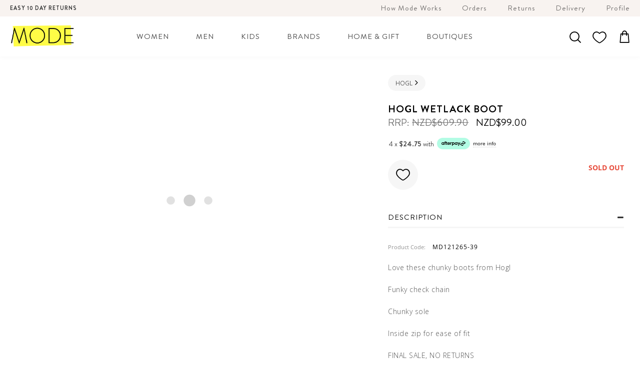

--- FILE ---
content_type: text/html; charset=utf-8
request_url: https://www.mode.co.nz/women/shoes/boots/hogl-wetlack-boot-en-2.html
body_size: 22381
content:

<!DOCTYPE html>
<html 
 prefix="og: http://ogp.me/ns# product: http://ogp.me/ns/product#" lang="en" dir="ltr">
<head><script>(function(w,i,g){w[g]=w[g]||[];if(typeof w[g].push=='function')w[g].push(i)})
(window,'GTM-WBLWC99','google_tags_first_party');</script><script>(function(w,d,s,l){w[l]=w[l]||[];(function(){w[l].push(arguments);})('set', 'developer_id.dY2E1Nz', true);
		var f=d.getElementsByTagName(s)[0],
		j=d.createElement(s);j.async=true;j.src='/kibh/';
		f.parentNode.insertBefore(j,f);
		})(window,document,'script','dataLayer');</script>
<title>Hogl Wetlack Boot | Shop Hogl Online</title>

<base href="https://www.mode.co.nz/" />
<meta http-equiv="Content-Type" content="text/html; charset=utf-8" data-ca-mode="ultimate" />
<meta name="viewport" content="initial-scale=1.0, width=device-width" />

<meta name="description" content="Love these chunky boots from Hogl Funky check chain Chunky sole Inside zip for ease of fit FINAL SALE NO RETURNS" />


<meta name="keywords" content="" />
<meta name="format-detection" content="telephone=no">


            <link rel="canonical" href="https://www.mode.co.nz/women/shoes/boots/hogl-wetlack-boot-en-2.html" data-test="testdata" />
            

    <!-- Inline script moved to the bottom of the page -->
                            <meta  property="og:title" content="Hogl Wetlack Boot | Shop Hogl Online" />
                                <meta  property="og:description" content="Love these chunky boots from Hogl Funky check chain Chunky sole Inside zip for ease of fit FINAL SALE NO RETURNS" />
                                <meta  property="og:url" content="https://www.mode.co.nz/women/shoes/boots/hogl-wetlack-boot-en-2.html" />
                                <meta  property="og:image" content="https://www.mode.co.nz/images/detailed/1127/Hogl-Wetlack-Boot-1_a44q-5r-1.webp" />
                                <meta  property="og:image:width" content="800" />
                                <meta  property="og:image:height" content="1100" />
                                <meta  property="og:image:alt" content="" />
                                <meta  property="og:type" content="og:product" />
                                <meta  property="og:site_name" content="Mode" />
                                <meta  property="og:locale" content="en_EN" />
                                <meta prefix="product: http://ogp.me/ns/product#" property="product:price:amount" content="99" />
                                <meta prefix="product: http://ogp.me/ns/product#" property="product:price:currency" content="NZD" />
                                <meta prefix="product: http://ogp.me/ns/product#" property="product:brand" content="Hogl" />
                                <meta prefix="product: http://ogp.me/ns/product#" property="product:retailer_item_id" content="592082" />
                <meta name="twitter:card" content="summary" />
    <meta property="og:title" content="Hogl Wetlack Boot">
<meta property="og:type" content="product">
<meta property="og:url" content="https://www.mode.co.nz/women/shoes/boots/hogl-wetlack-boot-en-2.html">
<meta property="og:image" content="https://www.mode.co.nz/images/detailed/1127/Hogl-Wetlack-Boot-1_a44q-5r-1.webp">

<style>
.ty-breadcrumbs__current {display: none !important;}

@media (max-width: 767px) {
.cp_mode_product-block__img-wrapper {-webkit-touch-callout: none; -webkit-user-select: none;}
.social-proof__inline-wrapper {position: relative !important;}
}
.social-proof__inline-wrapper {
    position: absolute;
    top: 0;
    right: 0;
}
</style>





    <link href="https://www.mode.co.nz/images/logos/28/mode-m.png" rel="shortcut icon" type="image/png" />

<link rel="preconnect" href="https://fonts.gstatic.com">
<link href="https://fonts.googleapis.com/css2?family=Open+Sans:wght@300;400;600;700;800&display=swap" rel="stylesheet">
<link type="text/css" rel="stylesheet" href="https://www.mode.co.nz/var/cache/misc/assets/design/themes/mode/css/standalone.6504c297988497b3253f7f9f1a4591c11763114984.css" />

    <meta property="og:title" content="Hogl Wetlack Boot">
    <meta property="og:description" content="Love these chunky boots from Hogl
Funky check chain
Chunky sole
Inside zip for ease of fit&amp;nbsp;FINAL SALE, NO RETURNS">
    <meta property="og:url" content="https://www.mode.co.nz/women/shoes/boots/hogl-wetlack-boot-en-2.html">
    <meta property="og:image" content="https://www.mode.co.nz/images/detailed/1127/Hogl-Wetlack-Boot-1_a44q-5r-1.webp">
    <meta property="og:image:width" content="800">
    <meta property="og:image:height" content="1100">
    <meta property="og:site_name" content="Mode.co.nz">
    <meta property="og:type" content="product">

    <meta property="product:brand" content="Hogl">
    <meta property="product:availability" content="out of stock">
    <meta property="product:condition" content="new">
    <meta property="product:price:amount" content="99">
    <meta property="product:price:currency" content="NZD">
    <meta property="product:retailer_item_id" content="MD121265-39">

    <!-- Facebook Pixel Code -->
    <script type="c321020ed0fbe276aaea2b20-text/javascript" data-no-defer>
        
            !function(f,b,e,v,n,t,s)
            {if(f.fbq)return;n=f.fbq=function(){n.callMethod?
            n.callMethod.apply(n,arguments):n.queue.push(arguments)};
            if(!f._fbq)f._fbq=n;n.push=n;n.loaded=!0;n.version='2.0';
            n.queue=[];t=b.createElement(e);t.async=!0;
            t.src=v;s=b.getElementsByTagName(e)[0];
            s.parentNode.insertBefore(t,s)}(window, document,'script',
            'https://connect.facebook.net/en_US/fbevents.js');
        
                                    fbq('init', 1846022678964587);
                            fbq('track', 'PageView');
    </script>
                        <noscript><img height="1" width="1" style="display:none"
                src="https://www.facebook.com/tr?id=1846022678964587&ev=PageView&noscript=1"
            /></noscript>
                <!-- End Facebook Pixel Code -->

    
    <script type="c321020ed0fbe276aaea2b20-text/javascript" data-no-defer>
        var tracking_code = 'GTM-WBLWC99';
        var data_layer = 'dataLayer';
        
        (function(w,d,s,l,i){w[l]=w[l]||[];w[l].push({'gtm.start':
        new Date().getTime(),event:'gtm.js'});var f=d.getElementsByTagName(s)[0],
        j=d.createElement(s),dl=l!='dataLayer'?'&l='+l:'';j.async=true;j.src=
        'https://www.googletagmanager.com/gtm.js?id='+i+dl;f.parentNode.insertBefore(j,f);
        })(window,document,'script', data_layer, tracking_code);
        
    </script>
    

</head>

<body>
        <!-- Google Tag Manager (noscript) -->
    <noscript><iframe src="https://www.googletagmanager.com/ns.html?id=GTM-WBLWC99"
    height="0" width="0" style="display:none;visibility:hidden"></iframe></noscript>
    <!-- End Google Tag Manager (noscript) -->
<svg style="display: none">
    <symbol id="sd_filters_checkbox_mark" viewBox="0 0 12 10">
        <polyline points="1.5 6 4.5 9 10.5 1"></polyline>
    </symbol>
</svg>

        
        <div class="ty-tygh   bp-tygh-container" id="tygh_container">

        <div id="ajax_overlay" class="ty-ajax-overlay"></div>
<div id="ajax_loading_box" class="ty-ajax-loading-box"></div>

        <div class="cm-notification-container notification-container">
</div>

        <div class="ty-helper-container " id="tygh_main_container">
            
                 
                
<div class="tygh-top-panel clearfix">
    <div class="container-fluid  top-grid">
                                                                                                                                                        

            <div class="container-fluid__row container-fluid__row--no-limit ">        
    <div class="row-fluid ">                <div class="span16" >
                                    <div id="header">
    
<div class="top_panel">
    <div class="top-panel-cont">
    <div class="content-wrapper clearfix">
        <div class="ty-float-left top-text-block">
            <div id ="tb0" class="first-tb ">EASY 10 DAY RETURNS</div>
            <div id ="tb1" class="second-tb hidden">FREE NZ DELIVERY ON ORDERS $200+</div>
            <div id ="tb2" class="third-tb hidden">Buy Now, Pay Later with <span style="background: #b2fce4; padding: 2px 10px; border-radius: 20px; font-size: 10px; letter-spacing: 0;">Afterpay</span></div>
           
        </div>
        
        <ul class="new-ql">
        <li><a href="/how-mode-works.html">How Mode Works</a></li>
            <li><a href="https://www.mode.co.nz/order-history/" rel="nofollow">Orders</a></li>
            <li><a href="/returns-policy.html" rel="nofollow">Returns</a></li>
            <li><a href="/delivery-information.html" rel="nofollow">Delivery</a></li>
            <li><a href="https://www.mode.co.nz/customer-profile/" rel="nofollow">Profile</a>
                                                </li>
        </ul>
            
            
</div>
    </div>
</div>

<section class="header">
    <div class="content-wrapper clearfix">
    <div class="bag-wrapper">
        <div class="bag-container cart-container">
            <!-- Inline script moved to the bottom of the page -->
<div id="cart_status_582">

<div class="shopping-bag">

    <div class="dropdown">
        
        <a href="https://www.mode.co.nz/shopping-bag/" rel="nofollow" class="cart_status__cart"><i class="mf-cart"></i></a>

        <div class="drop-menu" style="display: none;">
            <div class="bag-preview">
            <div class="preview-total"><br>Bag is empty<br></div>
            </div>
        </div>

        </div>
</div>

<!--cart_status_582--></div>
        </div>
        <div class="bag-container bag-container--not-bag wl-bc" id="wish_list_582">
            <a href="https://www.mode.co.nz/wishlist/"><i class="mf-wl"></i></a>
                    <!--wish_list_582--></div>
        <div class="bag-container bag-container--not-bag">
            
			<div id="sb-search_582" class="sb-search snize-custom-widget-opener">
			 <form action="https://www.mode.co.nz/" name="search_form" method="get">
                <input type="hidden" name="subcats" value="Y" />
                <input type="hidden" name="pcode_from_q" value="Y" />
                <input type="hidden" name="pshort" value="Y" />
                <input type="hidden" name="pfull" value="Y" />
                <input type="hidden" name="pname" value="Y" />
                <input type="hidden" name="pkeywords" value="Y" />
                <input type="hidden" name="search_performed" value="Y" />
                
 
                <input type="text" name="q" value="" placeholder="Enter your search term..." id="search_input" title="Enter your search term..." class=" cm-hint sb-search-input search-input" /><span class="sb-icon-search"><i class="mf-search"></i></span><button title="search" class="sb-search-submit ty-search-magnifier" type="submit"></button>
<input type="hidden" name="dispatch" value="products.search" />                                
<a class="cp-close-search mobile-hide" style="display: none;">CLOSE<span class="close"></span></a>
            <input type="hidden" name="security_hash" class="cm-no-hide-input" value="5ed83551af43f2812c011187e4161dc1" /></form>
</div>
        </div>
    </div> <!-- bag wrapper -->
    <div id="main_navigation" class="clerafix">
	<div class="mobile-navigation"><i id="showLeft" class="mf-menu"></i></div>
	<div class="navigation clearfix">
        <div class="navigation-cont">
            <div class="mobile-header">
                <a href="https://www.mode.co.nz/" title="Mode.co.nz" class="mobile-logo">
                    Mode
                </a>
                <ul class="acc-list">
    <li class="first-level mobileLi dropdown">
                    <div class="acc-change">
                <a href="https://www.mode.co.nz/login/"  class="menu-links" rel="nofollow">Login</a> / <a href="https://www.mode.co.nz/index.php?dispatch=profiles.add" rel="nofollow" class="menu-links">Register</a>
                <i class="fa fa-angle-right"></i>
            </div>
            
            <div class="drop-menu">
                <div class="nav-list-left">
                    <h2 class="to-back-menu">
                        <i class="fa fa-angle-left visible-phone"></i>
                        Customer Login
                    </h2>
                </div>
                <div class="nav-center">
                     

    <div class="ty-login">
            <form name="new_account_form" action="https://www.mode.co.nz/" method="post" >
        
        <input type="hidden" name="return_url" value="index.php?dispatch=products.view&amp;product_id=592082" />
        <input type="hidden" name="redirect_url" value="index.php?dispatch=products.view&amp;product_id=592082" />

        
        <div class="ty-control-group">
            <label for="login_new_account" class="ty-login__filed-label ty-control-group__label cm-required cm-trim cm-email">Email</label>
            <input type="text" id="login_new_account" name="user_login" size="30" value="" class="ty-login__input cm-focus"/>
        </div>

        <div class="ty-control-group ty-password-forgot">
            <label for="psw_new_account" class="ty-login__filed-label ty-control-group__label ty-password-forgot__label cm-required ">Password</label>
                            <a href="https://www.mode.co.nz/index.php?dispatch=auth.recover_password" class="ty-password-forgot__a"  tabindex="5">Forgot your password?</a>
                        <input type="password" id="psw_new_account" name="password" size="30" value="" class="ty-login__input" maxlength="32"/>
                    </div>

        
        
        

        
         <div class="ty-login-reglink ty-center">
    <a class="ty-login-reglink__a" href="https://www.mode.co.nz/index.php?dispatch=profiles.add" rel="nofollow">Register for a new account</a>
</div>
<div class="buttons-container clearfix">
        <div class="ty-float-right">
            
 
    <button  class="ty-btn__login ty-btn__secondary ty-btn" type="submit" name="dispatch[auth.login]" >Sign in</button>


    </div>
    <div class="ty-login__remember-me">
        <label for="remember_me_new_account" class="ty-login__remember-me-label"><input class="checkbox" type="checkbox" name="remember_me" id="remember_me_new_account" value="Y" />Remember me</label>
    </div>
    </div>
    <input type="hidden" name="security_hash" class="cm-no-hide-input" value="5ed83551af43f2812c011187e4161dc1" /></form>

    </div>

    
                </div>
            </div>
            </li>
</ul>
            </div>
            
            <ul class="top-menu">
                <li class="first-level women-menu mobileLi dropdown"><a href="./women/"><span class="">Women</span><i class="fa fa-angle-right"></i></a>
                    <div class="drop-menu" style="display: none;">
	<div class="nav-list-left visible-phonex">
		<h2 class="to-back-menu">
            <i class="fa fa-angle-left visible-phone"></i> 
            Women
        </h2>
		<ul>		
            <li class="nav_whatsnew"><a href="/women/"><span>New Arrivals</span></a></li>
			<li class="nav_sale"><a href="/women/womens-sale/"><span>Sale</span></a></li>
			<li class="mobilehide"><a href="/index.php?dispatch=gift_certificates.add">Gift Vouchers</a></li>
			<li class="mobilehide"><a href="/subscribe-en.html">Email Updates</a></li>
    	</ul>

	</div>
	<div class="nav-center">
		<ul class="nav-list">
			<li><a href="/women/accessories/"><span>Accessories</span></a></li>
            <li><a href="/women/activewear/"><span>Activewear</span></a></li>
			<li><a href="/women/bags/"><span>Bags</span></a></li>
			<li><a href="/women/dresses/"><span>Dresses</span></a></li>
			<li><a href="/women/hoodies-and-sweatshirts-en/"><span>Hoodies / Sweatshirts</span></a></li>			
			<li><a href="/women/jackets/"><span>Jackets / Blazers / Coats</span></a></li>
			<li><a href="/women/jeans/"><span>Jeans</span></a></li>
			<li><a href="/women/jewellery/"><span>Jewellery</span></a></li>            
			<li><a href="/women/jumpers-and-cardigans/"><span>Jumpers / Cardigans</span></a></li>
			<li><a href="/women/jumpsuits/"><span>Jumpsuits</span></a></li>
			<li><a href="/women/pants/"><span>Pants</span></a></li>
			<li><a href="/women/shoes/"><span>Shoes</span></a></li>
			<li><a href="/women/shorts/"><span>Shorts</span></a></li>
			<li><a href="/women/skirts/"><span>Skirts</span></a></li>
    		<li><a href="/women/beachwear/"><span>Swim / Beachwear</span></a></li>
			<li><a href="/women/tops/"><span>Tops</span></a></li>
			<li><a href="/women/underwear-en-2/"><span>Underwear</span></a></li>            
		</ul>
	</div>
    <div class="nav-images" >
        <ul>
            <li>
                <a href="features/the-christmas-gift-guide/">
                    <img loading="lazy" src="/var/files/exim/backup/home/gift-guide-menu.jpg" alt="Women's Clothing" />
                    <span class="title-images">Gift Guide</span>
                </a>
            </li>
            <li>
                <a href="/women/tops/">
                    <img loading="lazy" src="/var/files/exim/backup/home/round-2.jpg?v1.3" alt="Women's Tops" />
                    <span class="title-images">Tops</span>
                </a>
            </li>
            <li>
                <a href="/women/dresses/">
                    <img loading="lazy" src="/var/files/exim/backup/home/round-1.jpg?v1.3" alt="Women's Dresses"/>
                    <span class="title-images">Dresses</span>
                </a>
            </li>
            <li>
                <a href="/women/shoes/">
                    <img loading="lazy" src="/var/files/exim/backup/home/round-4.jpg?v1.3" alt="Women's Shoes" />
                    <span class="title-images">Shoes</span>
                </a>
            </li>
            <li>
                <a href="women/jeans/">
                    <img loading="lazy" src="/var/files/exim/backup/home/round-5.jpg?v1.3" alt="Denim"/>
                    <span class="title-images">Denim</span>
                </a>
            </li>
            <li>
                <a href="women/womens-sale/">
                    <img loading="lazy" src="/var/files/exim/backup/home/menu-sale.png" alt="Shop Sale" />
                    <span class="title-images">Sale</span> <!-- menu-sale.png -->
                </a>
            </li>
        </ul>
        
    </div>
	<div class="nav-feature" style="display: none;"><ul><li>

  

</li></ul></div>
</div>
                </li> 
                <li class="first-level men-menu mobileLi dropdown"><a href="./men/"><span class="">Men</span><i class="fa fa-angle-right"></i></a>
                    <div class="drop-menu" style="display: none;">
	<div class="nav-list-left visible-phonex">
		<h2 class="to-back-menu">
            <i class="fa fa-angle-left visible-phone"></i>
            Men
        </h2>
		<ul>
			<li class="nav_whatsnew"><a href="/men/"><span>New Arrivals</span></a></li>
            <li class="nav_sale"><a href="/men/mens-sale/"><span>Sale</span></a></li>
			<li class="mobilehide"><a href="/index.php?dispatch=gift_certificates.add">Gift Vouchers</a></li>
			<li class="mobilehide"><a href="/email-updates/">Email Updates</a></li>

		</ul>
	</div>
	<div class="nav-center">
		<ul class="nav-list">

			<li><a href="/men/shirts/"><span>Shirts</span></a></li>
			<li><a href="/men/tees/"><span>Tees</span></a></li>
			<li><a href="/men/hoodies-and-sweatshirts/"><span>Hoodies / Sweatshirts</span></a></li>
			<li><a href="/men/jeans-en/"><span>Jeans / Pants / Chinos</span></a></li>
			<li><a href="/men/shorts-en/"><span>Shorts</span></a></li>
			<li><a href="/men/jackets-en/"><span>Jackets</span></a></li>
			<li><a href="/men/mens-shoes/"><span>Shoes</span></a></li>
			<li><a href="/men/accessories-en/"><span>Accessories</span></a></li>
            <li><a href="/men/underwear/"><span>Underwear</span></a></li>

		</ul>
	</div>


   <div class="nav-images" >
        <ul>
            <li>
                <a href="features/the-christmas-gift-guide/">
                    <img loading="lazy" src="/var/files/exim/backup/home/gift-guide-menu.jpg" alt="Women's Clothing" />
                    <span class="title-images">Gift Guide</span>
                </a>
            </li>
            <li>
                <a href="/men/mens-sale/">
                    <img src="/var/files/exim/backup/home/menu-sale.png" loading="lazy" alt="Men's Clothing Sale" />
                    <span class="title-images">Sale</span>
                </a>
            </li>
            <li>
                <a href="/brands/superdry/">
                    <img src="/var/files/exim/backup/home/menu-superdry.png" loading="lazy" alt="Superdry Clothing NZ" />
                    <span class="title-images">Superdry</span>
                </a>
            </li>
            <li>
                <a href="/brands/rpm/">
                    <img src="/var/files/exim/backup/home/menu-rpm.png" loading="lazy" alt="RPM Clothing" />
                    <span class="title-images">RPM</span>
                </a>
            </li>
            <li>
                <a href="/brands/blend/">
                    <img src="/var/files/exim/backup/home/menu-blend.png" loading="lazy" alt="Blend Men's Clothing" />
                    <span class="title-images">Blend</span>
                </a>
            </li>
            <li>
                <a href="/brands/vissla/">
                    <img src="/var/files/exim/backup/home/vissla-nz.jpg" loading="lazy" alt="Vissla NZ" />
                    <span class="title-images">Vissla</span>
                </a>
            </li>
        </ul>
        
    </div>







	<div class="nav-feature" style="display: none"><ul><li>
    
            <div class="shopnewlink">
        
        <a href="/men/">Shop New Arrivals</a> 
    </div>
   
	</li></ul></div>
</div>
                </li>
                <li class="first-level"><a href="./kids/">
                    <span class="">Kids</span></a>
                </li>
                <li class="first-level men-menu mobileLi dropdown"><a href="https://www.mode.co.nz/brand/"><span class="">Brands</span><i class="fa fa-angle-right"></i></a>
                    <div class="drop-menu" style="display: none;">
	<div class="nav-list-left visible-phonex">
		<h2 class="to-back-menu">
            <i class="fa fa-angle-left visible-phone"></i>
            Our Brands
        </h2>
		<ul>		
            <li class="nav_whatsnew"><span><a style="letter-spacing: 0px; font-size: 12px;" href="./index.php?dispatch=product_features.view_all&filter_id=7">A-Z of all Brands</a></span></li>

    	</ul>
	</div>
    
	<div class="nav-center nav-brand-center" style="width: 50%;">
		<ul class="nav-list nav-list-brand">      
            <li><a href="/brands/all-about-eve/"><span>All About Eve</span></a></li>
            <li><a href="/brands/among-the-brave/"><span>Among the Brave</span></a></li>
            <li><a href="/brands/belle-scarpe/"><span>Belle Scarpe</span></a></li>
            <li><a href="/brands/betty-basics/"><span>Betty Basics</span></a></li>
            <li><a href="/brands/billie-the-label/"><span>Billie The Label</span></a></li>    
            <li><a href="/brands/blacklist/"><span>Blacklist</span></a></li>
            <li><a href="/brands/bresley/"><span>Bresley</span></a></li>
            <li><a href="/brands/briarwood/"><span>Briarwood</span></a></li>            
            <li><a href="/brands/caju/"><span>Caju</span></a></li>
            <li><a href="/brands/cartel-and-willow/"><span>Cartel &amp; Willow</span></a></li>
            <li><a href="/brands/converse/"><span>Converse</span></a></li>
            <li><a href="/brands/coop/"><span>Coop</span></a></li>
            <li><a href="/brands/crocs/"><span>Crocs</span></a></li>
            <li><a href="/brands/curate/"><span>Curate</span></a></li>
            <li><a href="/brands/django-and-juliette/"><span>Django &amp; Juliette</span></a></li>
            <li><a href="/brands/drama-the-label/"><span>Drama the Label</span></a></li>
            <li><a href="/brands/dricoper/"><span>Dricoper</span></a></li>
            <li><a href="/brands/dr-martens/"><span>Dr Martens</span></a></li>
            <li><a href="/brands/eb-and-ive/"><span>Eb&amp;Ive</span></a></li>
            <li><a href="/brands/ebby-and-i/"><span>Ebby &amp; I</span></a></li>
            <li><a href="/brands/elm/"><span>Elm</span></a></li>
            <li><a href="/brands/eos/"><span>EOS</span></a></li>
            <li><a href="/brands/esmaee/"><span>Esmaee</span></a></li>
            <li><a href="/brands/et-alia/"><span>Et Alia</span></a></li>
            <li><a href="/brands/fate-and-becker/"><span>Fate+Becker</span></a></li>
           <!-- <li><a href="/brands/federation/"><span>Federation</span></a></li> -->
            <li><a href="/brands/foxwood/"><span>Foxwood</span></a></li>
            <li><a href="/brands/gelato/"><span>Gelato</span></a></li>
            <li><a href="/brands/gioseppo/"><span>Gioseppo</span></a></li>
            <li><a href="/halo-and-hazard/"><span>Halo &amp; Hazard</span></a></li>
            <li><a href="/brands/haven/"><span>Haven</span></a></li>
            <li><a href="/brands/holmes-and-fallon-en/"><span>Holmes & Fallon</span></a></li>
            <li><a href="/brands/home-lee/"><span>Home-Lee</span></a></li>
            <li><a href="/brands/humidity-lifestyle/"><span>Humidity</span></a></li>
            <li><a href="/brands/hurley/"><span>Hurley</span></a></li>
            <li><a href="/brands/isle-of-mine/"><span>Isle of Mine</span></a></li>
            <li><a href="/brands/jellicoe/"><span>Jellicoe</span></a></li>
            <li><a href="/brands/junkfood-jeans/"><span>Junkfood Jeans</span></a></li>          
            <li><a href="/brands/keds/"><span>Keds</span></a></li>
            <li><a href="/brands/knewe/"><span>Knewe</span></a></li>
            <li><a href=" /brands/label-of-love/"><span>Label Of Love</span></a></li> 
            <li><a href=" /brands/ld-and-co/"><span>LD & Co</span></a></li>            
            <li><a href="/brands/leila-luca/"><span>Leila+luca</span></a></li>
            <li><a href="/brands/lemon-tree/"><span>Lemon Tree</span></a></li>
            <li><a href="/brands/levis"><span>Levis</span></a></li>
            <li><a href="/brands/ltb/"><span>LTB</span></a></li>
            <li><a href="/brands/mi-moso-clothing/"><span>Mi Moso</span></a></li>
            <li><a href="/brands/mink-pink/"><span>MinkPink</span></a></li>
            <li><a href="/brands/minx/"><span>Minx</span></a></li>
            <li><a href="/brands/molly-bracken/"><span>Molly Bracken</span></a></li>
            <li><a href="/brands/rpm/"><span>RPM</span></a></li>
            <li><a href="/brands/saben/"><span>Saben</span></a></li>
            <li><a href="/brands/sass/"><span>SASS</span></a></li>
            <li><a href="/brands/seafolly/"><span>Seafolly</span></a></li> 
            <li><a href="/brands/seeking-lola/"><span>Seeking Lola</span></a></li> 
            <li><a href="/brands/seduce/"><span>Seduce</span></a></li>  
            <li><a href="/brands/shona-joy/"><span>Shona Joy</span></a></li>
            <li><a href="/brands/silent-theory/"><span>Silent Theory</span></a></li>
            <li><a href="/brands/siren/"><span>Siren</span></a></li>
            <li><a href="/brands/staple-the-label/"><span>Staple The Label</span></a></li>
            <li><a href="/brands/stella-gemma/"><span>Stella + Gemma</span></a></li>
            <li><a href="/brands/stories-be-told/"><span>Stories Be Told</span></a></li>
            <li><a href="/brands/superdry/"><span>Superdry</span></a></li>
            <li><a href="/brands/swanndri/"><span>Swanndri</span></a></li>
            <li><a href="/brands/the-others/"><span>The Others</span></a></li>
            <li><a href="/brands/tuesday-label/"><span>Tuesday Label</span></a></li>
            <li><a href="/brands/two-by-two/"><span>Two By Two</span></a></li>
            <li><a href="/brands/vans/"><span>Vans</span></a></li>
            <li><a href="/brands/vassalli/"><span>Vassalli</span></a></li>
            <li><a href="/brands/white-closet/"><span>White Closet</span></a></li>
            <li><a href="/brands/woden/"><span>Woden Shoes</span></a></li>
            <li><a href="/brands/zaket-and-plover/"><span>Zaket & Plover</span></a></li>
            <li><a href="/brands/zafina/"><span>Zafina</span></a></li>
            <li><a href="/brands/ziera/"><span>Ziera</span></a></li>
            
            
            
            </ul>
	</div>

</div>
                </li>
                <li class="first-level">
                    <a href="./homewares/"><span class="">Home & Gift</span></a>
                </li>
                <li class="first-level">
                    <a href="./our-stores/"><span class="">Boutiques</span></a>
                </li>
            </ul>
            
            <ul class="help-list">
                <li>
                    <a href="/returns-policy.html">
                        <i class="mf-returns"></i>
                        <span>Returns</span>
                    </a>
                </li>
                <li>
                    <a href="/delivery-information.html">
                    <i class="mf-delivery"></i>
                    <span>Delivery</span>
                    </a>
                </li>
                <li>
                    <a href="/how-mode-works.html">
                    <i class="mf-help"></i>
                    <span>Help</span>
                    </a>
                </li>
            </ul>
        </div>
	</div>
</div>
    <div class="logo">
         <a href="https://www.mode.co.nz/" title="Mode.co.nz">
            <img src="https://www.mode.co.nz/images/logos/28/mode-logo_n.png" width="400" height="134" border="0"  alt="Mode.co.nz" />
        </a>
    </div> 


<!-- start fix menu here  -->




<!-- menu fix ends -->
    
    </div>
</section>
</div>
                        </div>
    </div>        
            </div>                                        
</div>
</div>


<div class="tygh-content clearfix">
    <div class="container-fluid  content-grid">
                                                                                

            <div class="container-fluid__row">        
    <div class="row-fluid ">                <div class="span16 main-content-grid main-content-product" >
                                    <div class="cp-no-cache ">
        



<!-- Inline script moved to the bottom of the page -->

<div class="ty-product-block ty-product-detail">
    <div class="ty-product-block__wrapper cp_mode-product-block__wrapper clearfix">
    
    <!-- Inline script moved to the bottom of the page -->

    <!-- Inline script moved to the bottom of the page -->

                                    
    
    


































                
                            
    









            <div class="cp_mode_product-block__img-wrapper ty-product-block__img-wrappers">
            <div id="preloader">
                <img width="100" src="design/themes/mode/media/images/addons/cp_mode/loader.svg">
            </div>
                
                                            <div class="ty-product-block__img cm-reload-592082" id="product_images_592082_update" style="visibility: hidden;">

                                                            
                            
                                                                    <div class="ty-product-bigpicture__img  cm-reload-592082 ty-product-bigpicture__as-thumbs" id="product_images_592082_update">
                                        


    
    
    
    

<div id="mode_product_image" class="slider-pro ">
    <div class="sp-slides">
        <div class="sp-slide">
            <a id="det_img_link_592082_1127993" data-ca-image-id="1127993" rel=products_gallery class="fancybox" data-ca-image-width="800" data-ca-image-height="1100" href="https://www.mode.co.nz/images/detailed/1127/Hogl-Wetlack-Boot-1_a44q-5r-1.webp" title=""><img class="ty-pict  sp-image cloud-zoom   cm-image" loading="lazy" id="det_img_592082_1127993"  src="https://www.mode.co.nz/images/thumbnails/698/960/detailed/1127/Hogl-Wetlack-Boot-1_a44q-5r.jpg"  alt="Hogl Wetlack Boot" title="Hogl Wetlack Boot"/><svg class="ty-pict__container" aria-hidden="true" width="698" height="960" viewBox="0 0 698 960" style="max-height: 100%; max-width: 100%; position: absolute; top: 0; left: 50%; transform: translateX(-50%); z-index: -1;"><rect fill="transparent" width="698" height="960"></rect></svg>
<span class="ty-previewer__icon hidden-phone"></span></a>
        </div>
                                    <div class="sp-slide">
                                                                                    <a id="det_img_link_592082_1127994" data-ca-image-id="1127994" rel=products_gallery class="fancybox" data-ca-image-width="800" data-ca-image-height="1100" href="https://www.mode.co.nz/images/detailed/1127/Hogl-Wetlack-Boot-2_xsjy-fj-1.webp" title=""><img class="ty-pict  sp-image cloud-zoom   cm-image" loading="lazy" id="det_img_592082_1127994"  src="https://www.mode.co.nz/images/thumbnails/700/960/detailed/1127/Hogl-Wetlack-Boot-2_xsjy-fj.jpg"  alt="Hogl Wetlack Boot" title="Hogl Wetlack Boot"/><svg class="ty-pict__container" aria-hidden="true" width="700" height="960" viewBox="0 0 700 960" style="max-height: 100%; max-width: 100%; position: absolute; top: 0; left: 50%; transform: translateX(-50%); z-index: -1;"><rect fill="transparent" width="700" height="960"></rect></svg>
<span class="ty-previewer__icon hidden-phone"></span></a>
                </div>
                                                <div class="sp-slide">
                                                                                    <a id="det_img_link_592082_1127995" data-ca-image-id="1127995" rel=products_gallery class="fancybox" data-ca-image-width="800" data-ca-image-height="1100" href="https://www.mode.co.nz/images/detailed/1127/Hogl-Wetlack-Boot-3_bmjq-4v-1.webp" title=""><img class="ty-pict  sp-image cloud-zoom   cm-image" loading="lazy" id="det_img_592082_1127995"  src="https://www.mode.co.nz/images/thumbnails/700/960/detailed/1127/Hogl-Wetlack-Boot-3_bmjq-4v.jpg"  alt="Hogl Wetlack Boot" title="Hogl Wetlack Boot"/><svg class="ty-pict__container" aria-hidden="true" width="700" height="960" viewBox="0 0 700 960" style="max-height: 100%; max-width: 100%; position: absolute; top: 0; left: 50%; transform: translateX(-50%); z-index: -1;"><rect fill="transparent" width="700" height="960"></rect></svg>
<span class="ty-previewer__icon hidden-phone"></span></a>
                </div>
                                                <div class="sp-slide">
                                                                                    <a id="det_img_link_592082_1127996" data-ca-image-id="1127996" rel=products_gallery class="fancybox" data-ca-image-width="800" data-ca-image-height="1100" href="https://www.mode.co.nz/images/detailed/1127/Hogl-Wetlack-Boot-4_6zns-7l-1.webp" title=""><img class="ty-pict  sp-image cloud-zoom   cm-image" loading="lazy" id="det_img_592082_1127996"  src="https://www.mode.co.nz/images/thumbnails/700/960/detailed/1127/Hogl-Wetlack-Boot-4_6zns-7l.jpg"  alt="Hogl Wetlack Boot" title="Hogl Wetlack Boot"/><svg class="ty-pict__container" aria-hidden="true" width="700" height="960" viewBox="0 0 700 960" style="max-height: 100%; max-width: 100%; position: absolute; top: 0; left: 50%; transform: translateX(-50%); z-index: -1;"><rect fill="transparent" width="700" height="960"></rect></svg>
<span class="ty-previewer__icon hidden-phone"></span></a>
                </div>
                        </div>

    <div class="sp-thumbnails">
                    <img class="ty-pict  sp-thumbnail   cm-image" loading="lazy" id="det_img_592082_1127993_mini"  src="https://www.mode.co.nz/images/thumbnails/80/106/detailed/1127/Hogl-Wetlack-Boot-1_a44q-5r.jpg"  alt="Hogl Wetlack Boot" title="Hogl Wetlack Boot"/>
<img class="ty-pict  sp-thumbnail   cm-image" loading="lazy" id="det_img_592082_1127994_mini"  src="https://www.mode.co.nz/images/thumbnails/80/106/detailed/1127/Hogl-Wetlack-Boot-2_xsjy-fj.jpg"  alt="Hogl Wetlack Boot" title="Hogl Wetlack Boot"/>
<img class="ty-pict  sp-thumbnail   cm-image" loading="lazy" id="det_img_592082_1127995_mini"  src="https://www.mode.co.nz/images/thumbnails/80/106/detailed/1127/Hogl-Wetlack-Boot-3_bmjq-4v.jpg"  alt="Hogl Wetlack Boot" title="Hogl Wetlack Boot"/>
<img class="ty-pict  sp-thumbnail   cm-image" loading="lazy" id="det_img_592082_1127996_mini"  src="https://www.mode.co.nz/images/thumbnails/80/106/detailed/1127/Hogl-Wetlack-Boot-4_6zns-7l.jpg"  alt="Hogl Wetlack Boot" title="Hogl Wetlack Boot"/>
            </div>
</div>


                                    <!--product_images_592082_update--></div>
                                                            


                            
                        <!--product_images_592082_update--></div>
                                    

               
                 

                
                                    


            </div>
            <div class="cp_mode_product-block__right-wrapper ty-product-block__lefts clearfix">

                                <form action="https://www.mode.co.nz/" method="post" name="product_form_592082" enctype="multipart/form-data" class="cm-disable-empty-files  cm-ajax cm-ajax-full-render cm-ajax-status-middle ">
<input type="hidden" name="result_ids" value="cart_status*,wish_list*,checkout*,account_info*" />
<input type="hidden" name="redirect_url" value="index.php?dispatch=products.view&amp;product_id=592082" />
<input type="hidden" name="product_data[592082][product_id]" value="592082" />


                

                <div class="cp-brand">
                                                               
                                                                                    
                                                                    
                                                                                 
                                                                    
                                                                                                                
                                                                    
                                                                                 
                                                                    
                                                                                 
                                                                    
                                                                                 
                                                                    
                                                                                                                
                                                                    
                                                                                                                                                                                                                                                
                                                                                                                                     <a title="Shop All Hogl" href="https://www.mode.co.nz/brands/hogl/">Hogl</a>  
                                             <i class=".typcn-tag"></i>
                                                                                                                 
                                              
                                                                                 
                                                                    
                                                                                 
                                                                    
                                                                                                                
                                                                    
                                                                                 
                                                                    
                                                                                 
                                                                    
                                                                                                                
                                                                    
                                                                                 
                                                                    
                                                                                 
                                                                    
                                                                                 
                                                                    
                                                                       
                                        </div>

                    
                                            <h1 class="cp_mode-product-block-title ty-product-block-title" >Hogl Wetlack Boot</h1>
                                        

                


                                                                                

                <div class="cp_mode_product-block__price-wrapper">
                    <div class="cp_mode_product-block__price prices-container price-wrap">
                                                    <div class="ty-product-prices">
                                            <span class="cm-reload-592082" id="old_price_update_592082">
            
                            <span class="ty-list-price ty-nowrap" id="line_list_price_592082"><span class="list-price-label">RRP:</span> <span class="ty-strike"><bdi><span class="ty-list-price ty-nowrap">NZD$</span><span id="sec_list_price_592082" class="ty-list-price ty-nowrap">609.90</span></bdi></span></span>
                        

        <!--old_price_update_592082--></span>
                            
                                                    <div class="ty-product-block__price-actual">
                                    <span class="cm-reload-592082 ty-price-update" id="price_update_592082">
        <input type="hidden" name="appearance[show_price_values]" value="1" />
        <input type="hidden" name="appearance[show_price]" value="1" />
                                
                                    <span class="ty-price" id="line_discounted_price_592082"><bdi><span class="ty-price-num">NZD$</span><span id="sec_discounted_price_592082" class="ty-price-num">99.00</span></bdi></span>
                            

                        <!--price_update_592082--></span>

                            </div>
                        
                                                            
                                            <span class="cm-reload-592082" id="line_discount_update_592082">
            <input type="hidden" name="appearance[show_price_values]" value="1" />
            <input type="hidden" name="appearance[show_list_discount]" value="1" />
                            <span class="ty-list-price ty-save-price ty-nowrap" id="line_discount_value_592082"> You save: <bdi>NZD$<span id="sec_discount_value_592082">510.90</span></bdi>&nbsp;(<span id="prc_discount_value_592082">84</span>%)</span>
                    <!--line_discount_update_592082--></span>
    
                            </div>
                                            </div>
                
                
	<div class="cp_mode_product-block__payments">
	
	<div id="laybuy" style="display: flex; width: 350px; align-content: center;	align-items: center;">
		<p>4 x <strong>$24.75</strong> with</p>
	
<svg xmlns="http://www.w3.org/2000/svg" xmlns:xlink="http://www.w3.org/1999/xlink" version="1.1" x="0px" y="0px" viewBox="0 0 1869.6 838.5" style="enable-background:new 0 0 1869.6 838.5; height: 35px;" xml:space="preserve">
		<style type="text/css">
			.st0{fill:#B2FCE4;}
		</style>
		<g id="Afterpay_Badge_Bg">
			<g>
				<path class="st0" d="M1450.3,694.5H419.2c-152,0-275.2-123.2-275.2-275.2v0c0-152,123.2-275.2,275.2-275.2h1031.1c152,0,275.2,123.2,275.2,275.2v0C1725.6,571.2,1602.3,694.5,1450.3,694.5z"/>
			</g>
		</g>
		<g id="Afterpay_Logo_Black">
			<g>
				<path d="M1492,353.5l-34.6-19.8l-35.1-20.1c-23.2-13.3-52.2,3.4-52.2,30.2v4.5c0,2.5,1.3,4.8,3.5,6l16.3,9.3c4.5,2.6,10.1-0.7,10.1-5.9V347c0-5.3,5.7-8.6,10.3-6l32,18.4l31.9,18.3c4.6,2.6,4.6,9.3,0,11.9l-31.9,18.3l-32,18.4c-4.6,2.6-10.3-0.7-10.3-6l0-5.3c0-26.8-29-43.6-52.2-30.2l-35.1,20.1l-34.6,19.8c-23.3,13.4-23.3,47.1,0,60.5l34.6,19.8l35.1,20.1c23.2,13.3,52.2-3.4,52.2-30.2v-4.5c0-2.5-1.3-4.8-3.5-6l-16.3-9.3c-4.5-2.6-10.1,0.7-10.1,5.9v10.7c0,5.3-5.7,8.6-10.3,6l-32-18.4l-31.9-18.3c-4.6-2.6-4.6-9.3,0-11.9l31.9-18.3l32-18.4c4.6-2.6,10.3,0.7,10.3,6v5.3c0,26.8,29,43.6,52.2,30.2l35.1-20.1l34.6-19.8C1515.3,400.5,1515.3,366.9,1492,353.5z"/>
				<g>
					<path d="M1265,360.1L1184,527.4h-33.6l30.3-62.5L1133,360.1h34.5l30.6,70.2l33.4-70.2H1265z"/>
				</g>
				<g>
					<g>
						<path d="M455.1,419.5c0-20-14.5-34-32.3-34s-32.3,14.3-32.3,34c0,19.5,14.5,34,32.3,34S455.1,439.5,455.1,419.5 M455.4,478.9      v-15.4c-8.8,10.7-21.9,17.3-37.5,17.3c-32.6,0-57.3-26.1-57.3-61.3c0-34.9,25.7-61.5,58-61.5c15.2,0,28,6.7,36.8,17.1v-15h29.2      v118.8H455.4z"/>
						<path d="M626.6,452.5c-10.2,0-13.1-3.8-13.1-13.8V386h18.8v-25.9h-18.8v-29h-29.9v29H545v-11.8c0-10,3.8-13.8,14.3-13.8h6.6v-23      h-14.4c-24.7,0-36.4,8.1-36.4,32.8v15.9h-16.6V386h16.6v92.9H545V386h38.6v58.2c0,24.2,9.3,34.7,33.5,34.7h15.4v-26.4H626.6z"/>
						<path d="M734,408.8c-2.1-15.4-14.7-24.7-29.5-24.7c-14.7,0-26.9,9-29.9,24.7H734z M674.3,427.3c2.1,17.6,14.7,27.6,30.7,27.6      c12.6,0,22.3-5.9,28-15.4h30.7c-7.1,25.2-29.7,41.3-59.4,41.3c-35.9,0-61.1-25.2-61.1-61.1c0-35.9,26.6-61.8,61.8-61.8      c35.4,0,61.1,26.1,61.1,61.8c0,2.6-0.2,5.2-0.7,7.6H674.3z"/>
						<path d="M956.5,419.5c0-19.2-14.5-34-32.3-34c-17.8,0-32.3,14.3-32.3,34c0,19.5,14.5,34,32.3,34      C942,453.5,956.5,438.8,956.5,419.5 M862.4,527.4V360.1h29.2v15.4c8.8-10.9,21.9-17.6,37.5-17.6c32.1,0,57.3,26.4,57.3,61.3      c0,34.9-25.7,61.5-58,61.5c-15,0-27.3-5.9-35.9-15.9v62.5H862.4z"/>
						<path d="M1091.7,419.5c0-20-14.5-34-32.3-34c-17.8,0-32.3,14.3-32.3,34c0,19.5,14.5,34,32.3,34      C1077.2,453.5,1091.7,439.5,1091.7,419.5 M1092,478.9v-15.4c-8.8,10.7-21.9,17.3-37.5,17.3c-32.6,0-57.3-26.1-57.3-61.3      c0-34.9,25.7-61.5,58-61.5c15.2,0,28,6.7,36.8,17.1v-15h29.2v118.8H1092z"/>
						<path d="M809.7,371.7c0,0,7.4-13.8,25.7-13.8c7.8,0,12.8,2.7,12.8,2.7v30.3c0,0-11-6.8-21.1-5.4c-10.1,1.4-16.5,10.6-16.5,23      v70.3h-30.2V360.1h29.2V371.7z"/>
					</g>
				</g>
			</g>
		</g>
	</svg>
	
	<a target="_blank" href="https://www.afterpay.com/en-nz/terms-of-service" style="font-size: 10px; border-bottom: 1px dotted #cccccc; display: none;" rel="nofollow">terms</a>
    
<a style="font-size: 10px; border-bottom: 1px dotted #cccccc;" id="opener_afterpay_popup_617764" class="cm-dialog-opener cm-dialog-auto-size" style="left: 37%;" data-ca-target-id="content_afterpay_popup_617764" rel="nofollow" title="Afterpay">more info</a></a>
	<br />
	</div>
	
	<div id="laybuy" style="display: none;">
		<p>or 6 x $16.5 with Laybuy <img alt="Pay by Laybuy" src="https://assets-laybuy.imgix.net/public/ico-laybuy.png?fit=fillmax&auto=format&s=b8854235bf208a1f10d930bde992a78f" width="15"></p>
	<br />
	</div>
	
	</div>
		
            </div>

                                <div class="ty-product-block__option cp_mode_product-block__option">
                    <div class="cp_mode-product-block__field-group-block50">
                                                        
    <div class="cm-reload-592082" id="product_options_update_592082">
        <input type="hidden" name="appearance[show_product_options]" value="1" />
        
                                                    
<input type="hidden" name="appearance[details_page]" value="1" />
    <input type="hidden" name="additional_info[info_type]" value="D" />
    <input type="hidden" name="additional_info[is_preview]" value="" />
    <input type="hidden" name="additional_info[get_icon]" value="1" />
    <input type="hidden" name="additional_info[get_detailed]" value="1" />
    <input type="hidden" name="additional_info[get_additional]" value="" />
    <input type="hidden" name="additional_info[get_options]" value="1" />
    <input type="hidden" name="additional_info[get_discounts]" value="1" />
    <input type="hidden" name="additional_info[get_features]" value="" />
    <input type="hidden" name="additional_info[get_extra]" value="" />
    <input type="hidden" name="additional_info[get_taxed_prices]" value="1" />
    <input type="hidden" name="additional_info[get_for_one_product]" value="1" />
    <input type="hidden" name="additional_info[detailed_params]" value="1" />
    <input type="hidden" name="additional_info[features_display_on]" value="C" />
    <input type="hidden" name="additional_info[get_active_options]" value="" />
    <input type="hidden" name="additional_info[get_variation_features_variants]" value="1" />
    <input type="hidden" name="additional_info[for_one_product]" value="1" />
    <input type="hidden" name="additional_info[get_variation_info]" value="1" />
    <input type="hidden" name="additional_info[get_variation_name]" value="1" />
    <input type="hidden" name="additional_info[get_product_type]" value="" />







<div id="option_592082_AOC">
    <div class="cm-picker-product-options ty-product-options" id="opt_592082">
        


    </div>
</div>





<!-- Inline script moved to the bottom of the page -->

        

        

    <!--product_options_update_592082--></div>
    
                    </div>
                    <div class="cp_mode-product-block__field-group-block50_amount">
                                                
    <div class="cm-reload-592082 stock-wrap" id="product_amount_update_592082">
        <input type="hidden" name="appearance[show_product_amount]" value="1" />
                                                        





                                                    <div class="ty-control-group product-list-field">
                                <span class="ty-qty-out-of-stock ty-control-group__item">SOLD OUT</span>
                            </div>
                                                                                    <!--product_amount_update_592082--></div>



 
                    </div>
                </div>
                


                                    

                
                                                                    <div class="cm-reload-592082" id="advanced_options_update_592082">
            
            <div class="cp_mode-product-block__field-group-block50" style="display: block;">
                
                

            </div>
        <!--advanced_options_update_592082--></div>
    
                                    
                                <div class="ty-product-block__button">

                    
                                        <div class="cm-reload-592082 " id="add_to_cart_update_592082">
<input type="hidden" name="appearance[show_add_to_cart]" value="1" />
<input type="hidden" name="appearance[show_list_buttons]" value="1" />
<input type="hidden" name="appearance[but_role]" value="big" />
<input type="hidden" name="appearance[quick_view]" value="" />


    




    
 
    <a  class="ty-btn ty-btn__text ty-add-to-wish cm-submit text-button " id="button_wishlist_592082" data-ca-dispatch="dispatch[wishlist.add..592082]" title="Add to wish list">Add to wish list</a>


    <!-- Inline script moved to the bottom of the page -->
    
                            
                                
        
 
    <a  class="ty-btn ty-btn__tertiary ty-btn-icon ty-add-to-compare cm-ajax cm-ajax-full-render text-button " href="https://www.mode.co.nz/index.php?dispatch=product_features.add_product&amp;product_id=592082&amp;redirect_url=index.php%3Fdispatch%3Dproducts.view%26product_id%3D592082" rel="nofollow" data-ca-target-id="comparison_list,account_info*" title="Add to comparison list"><i class="ty-icon-chart-bar"></i></a>





<!--add_to_cart_update_592082--></div>


                            

                                        


                </div>


                

                <span class="ty-product-block__pay-label clearfix" style="left: 25%;">or 4 payments of     <bdi>NZD$<span>24.75</span></bdi>
 with</span>
<div class="ecl-bottom-product__pay-afterpay">
    
    <img src="https://www.mode.co.nz/design/themes/responsive/media/images/../../../responsive/media/images/addons/ecl_afterpay/afterpay.svg" width="200" />
</div>
<a id="opener_afterpay_popup_592082" class="ecl-bottom-product__pay-afterpay-link cm-dialog-opener cm-dialog-auto-size" style="left: 37%;" data-ca-target-id="content_afterpay_popup_592082" rel="nofollow">Learn more</a>

<div class="hidden" id="content_afterpay_popup_592082" title="Afterpay">
    <a href="https://www.afterpay.com/en-AU/terms-of-service" target="_blank">
        <img src="https://assets2.brandfolder.io/bf-boulder-prod/wn7rj58527bfssnqtmj76jr/v/1039807909/original/Afterpay_AU_HowitWorks_Desktop_White%201x.png" class="afterpay-details hidden-phone" width="800" height="600" />
        <img src="https://assets2.brandfolder.io/bf-boulder-prod/27hwskvnnft5pxb8j4h4x6h3/v/1039807919/original/Afterpay_AU_HowitWorks_Mobile_White%203x.png" class="afterpay-details visible-phone" width="301" height="1078" />
    </a>
</div>


                
                
                


                                <input type="hidden" name="security_hash" class="cm-no-hide-input" value="5ed83551af43f2812c011187e4161dc1" /></form>


<!--addons/cp_mode/blocks/product_templates/cp_mode_default_template.tpl -->


<div class="returnsbox" style="display: none;">
<h4><img width="30px" src="/images/promo/returns-icon.svg"></h4>
<p></p>
</div>




                                

                    
                                                                    

                                            <div class="cp_mode_tabsbox clearfix">
                            
            
                                                <h3 class="tab-list-title cp_mode__tab-list-title" id="description"><i class="fa fa-plus" aria-hidden="true"></i> 
                        Description 
                                            <!--description--></h3>
                            
            <div id="content_description" class="ty-wysiwyg-content content-description">
                                    <div class="ty-product-block__sku">
                        <div class="cp_mode_sku-item ty-control-group ty-sku-item cm-hidden-wrapper" id="sku_update_592082">
                            <input type="hidden" name="appearance[show_sku]" value="1" />
                            <label class="ty-control-group__label cp_mode_sky-label" id="sku_592082">Product code:</label>
                            <span class="ty-control-group__item cm-reload-592082" id="product_code_592082">MD121265-39<!--product_code_592082--></span>
                        </div>
                    </div>
                                                                    
    <div ><p>Love these chunky boots from Hogl</p>
<p>Funky check chain</p>
<p>Chunky sole</p>
<p>Inside zip for ease of fit&nbsp;</p><p>FINAL SALE, NO RETURNS</p></div>

                            
            </div>
                                
            
            
            <div id="content_availability_of_vendors" class="ty-wysiwyg-content content-availability_of_vendors">
                                                                    
                            
            </div>
                                
            
                                                <h3 class="tab-list-title cp_mode__tab-list-title" id="product_tab_9"><i class="fa fa-plus" aria-hidden="true"></i> 
                        Delivery &amp; Returns 
                                            <!--product_tab_9--></h3>
                            
            <div id="content_product_tab_9" class="ty-wysiwyg-content content-product_tab_9">
                                                                    <div class="ty-wysiwyg-content"  data-ca-live-editor-object-id="592082" data-ca-live-editor-object-type="products"><p><strong>Delivery:</strong> We deliver throughout New Zealand in 1 to 3 business days. Delivery costs will be confirmed on the 'shopping bag' page before checkout. Delivery is free on orders over $200.</p>
<p><strong>Returns:</strong> you can return an item for any reason within 10 days for a refund or store voucher. Refer to our Returns Policy for further details.</p></div>
                            
            </div>
                                                                                                
</div>

                    
                
                
                <div class="cp_mode-product-block__from">
                                           <div class="cp_mode_from_title">more from:</div>

    
    
                                <div class="pd_categories">
                                                <div class="cp_mode_from-breadcrumbs clearfix">
                                                                                    <a href="https://www.mode.co.nz/the-shoe-shop-online/" class="ty-breadcrumbs__a">The Shoe Shop</a>
                                                                        </div>
                                                                <div class="cp_mode_from-breadcrumbs clearfix">
                                                                                    <a href="https://www.mode.co.nz/women/" class="ty-breadcrumbs__a">Women</a>&nbsp;<i class="fa fa-angle-right"></i>&nbsp;
                                                                                                                <a href="https://www.mode.co.nz/women/shoes/" class="ty-breadcrumbs__a">Shoes</a>&nbsp;<i class="fa fa-angle-right"></i>&nbsp;
                                                                                                                <a href="https://www.mode.co.nz/women/shoes/shoe-sale/" class="ty-breadcrumbs__a">Shoe Sale</a>
                                                                        </div>
                                                                <div class="cp_mode_from-breadcrumbs clearfix">
                                                                                    <a href="https://www.mode.co.nz/brands/" class="ty-breadcrumbs__a">Brands</a>&nbsp;<i class="fa fa-angle-right"></i>&nbsp;
                                                                                                                <a href="https://www.mode.co.nz/brands/hogl/" class="ty-breadcrumbs__a">Hogl</a>
                                                                        </div>
                                                                <div class="cp_mode_from-breadcrumbs clearfix">
                                                                                    <a href="https://www.mode.co.nz/women/" class="ty-breadcrumbs__a">Women</a>&nbsp;<i class="fa fa-angle-right"></i>&nbsp;
                                                                                                                <a href="https://www.mode.co.nz/women/womens-sale/" class="ty-breadcrumbs__a">Women&#039;s Sale</a>
                                                                        </div>
                                                                <div class="cp_mode_from-breadcrumbs clearfix">
                                                                                    <a href="https://www.mode.co.nz/women/" class="ty-breadcrumbs__a">Women</a>&nbsp;<i class="fa fa-angle-right"></i>&nbsp;
                                                                                                                <a href="https://www.mode.co.nz/women/shoes/" class="ty-breadcrumbs__a">Shoes</a>&nbsp;<i class="fa fa-angle-right"></i>&nbsp;
                                                                                                                <a href="https://www.mode.co.nz/women/shoes/boots/" class="ty-breadcrumbs__a">Ankle Boots</a>
                                                                        </div>
                                            </div>
            


                </div>



            </div>

            

    </div>


</div>






    
        
    








            </div><div class="ty-mainbox2-container clearfix cp-full-width">
                    
                <div class="cp-h1-mainbox2-title ty-mainbox2-title clearfix"><span>
                    
                                            You May Also Like
                                        

                </span></div>
            

                <div class="ty-mainbox2-body">

                            

    <div class="owl-theme ty-owl-controls">
        <div class="owl-controls clickable owl-controls-outside"  id="owl_outside_nav_137">
            <div class="owl-buttons">
                <div id="owl_prev_137000" class="owl-prev"><i class="ty-icon-left-open-thin"></i></div>
                <div id="owl_next_137000" class="owl-next"><i class="ty-icon-right-open-thin"></i></div>
            </div>
        </div>
    </div>

<div id="scroll_list_137" class="owl-carousel ty-scroller-list">
            
        <div class="ty-scroller-list__item">
            
                        <div class="ty-scroller-list__img-block">
                
                <a href="https://www.mode.co.nz/women/shoes/boots/dr-martens-1460-pascal-cashew-amassador-en-3.html"><img class="ty-pict   lazyOwl  cm-image"     data-src="https://www.mode.co.nz/images/thumbnails/300/300/detailed/1368/url_detailed_68908c3847428.jpg"  alt="Dr Martens 1460 Pascal Cashew Amassador" title="Dr Martens 1460 Pascal Cashew Amassador"/>
</a>
                            </div>
            <div class="ty-scroller-list__description">
                                
    
    


































                
                            
                








    <div class="ty-simple-list clearfix">
                <form action="https://www.mode.co.nz/" method="post" name="product_form_137000scr_137000678626" enctype="multipart/form-data" class="cm-disable-empty-files  cm-ajax cm-ajax-full-render cm-ajax-status-middle ">
<input type="hidden" name="result_ids" value="cart_status*,wish_list*,checkout*,account_info*" />
<input type="hidden" name="redirect_url" value="index.php?dispatch=products.view&amp;product_id=592082" />
<input type="hidden" name="product_data[scr_137000678626][product_id]" value="678626" />

            
                            

            <bdi>                        
                            
                            
        <div class="sd-product-labels-update-container cm-reload-137000scr_137000678626"
            id="product_labels_update_sd_labels_137000scr_137000678626">

            <div class="sd-labels js-labels  sd-labels--area-product-list sd-labels--location-product-name"><ul class="sd-labels__list sd-labels__list--type-text sd-labels__list--display-in-column"><li class="sd-labels__item"><style class="js-move-to-head"> .sd-label--code-discount { background: rgb(255, 73, 76); color: rgb(255, 255, 255); } </style> <div class="sd-label sd-label--type-text sd-label--code-discount"data-sd-label-id="2"><span class="sd-label__name">Save 20%</span></div></li></ul></div>
        <!--product_labels_update_sd_labels_137000scr_137000678626--></div>
    
    
    
				            <a href="https://www.mode.co.nz/women/shoes/boots/dr-martens-1460-pascal-cashew-amassador-en-3.html" class="product-title" title="Dr Martens 1460 Pascal Cashew Amassador" >Dr Martens 1460 Pascal Cashew Amassador</a>    


</bdi>
                
                
    



                            <div class="ty-simple-list__price clearfix">
                    
                                            <span class="cm-reload-137000scr_137000678626 ty-price-update" id="price_update_137000scr_137000678626">
        <input type="hidden" name="appearance[show_price_values]" value="1" />
        <input type="hidden" name="appearance[show_price]" value="1" />
                                
                                    <span class="ty-price" id="line_discounted_price_137000scr_137000678626"><bdi><span class="ty-price-num">NZD$</span><span id="sec_discounted_price_137000scr_137000678626" class="ty-price-num">295.92</span></bdi></span>
                            

                        <!--price_update_137000scr_137000678626--></span>


                                    </div>
            

                                    





            
                            
            
            
                            
                        
                            

                            

                                                    <input type="hidden" name="security_hash" class="cm-no-hide-input" value="5ed83551af43f2812c011187e4161dc1" /></form>

    </div>

            </div>
            

        </div>
        

            
        <div class="ty-scroller-list__item">
            
                        <div class="ty-scroller-list__img-block">
                
                <a href="https://www.mode.co.nz/women/shoes/boots/bresley-dolomite-swan-boot-en-2.html"><img class="ty-pict   lazyOwl  cm-image"     data-src="https://www.mode.co.nz/images/thumbnails/300/300/detailed/1368/url_detailed_68908c9f03634.jpg"  alt="Bresley Dolomite Swan Boot" title="Bresley Dolomite Swan Boot"/>
</a>
                            </div>
            <div class="ty-scroller-list__description">
                                
    
    


































                
                            
                








    <div class="ty-simple-list clearfix">
                <form action="https://www.mode.co.nz/" method="post" name="product_form_137000scr_137000678733" enctype="multipart/form-data" class="cm-disable-empty-files  cm-ajax cm-ajax-full-render cm-ajax-status-middle ">
<input type="hidden" name="result_ids" value="cart_status*,wish_list*,checkout*,account_info*" />
<input type="hidden" name="redirect_url" value="index.php?dispatch=products.view&amp;product_id=592082" />
<input type="hidden" name="product_data[scr_137000678733][product_id]" value="678733" />

            
                            

            <bdi>                        
                            
                            
        <div class="sd-product-labels-update-container cm-reload-137000scr_137000678733"
            id="product_labels_update_sd_labels_137000scr_137000678733">

            <div class="sd-labels js-labels  sd-labels--area-product-list sd-labels--location-product-name"><ul class="sd-labels__list sd-labels__list--type-text sd-labels__list--display-in-column"><li class="sd-labels__item"><style class="js-move-to-head"> .sd-label--code-discount { background: rgb(255, 73, 76); color: rgb(255, 255, 255); } </style> <div class="sd-label sd-label--type-text sd-label--code-discount"data-sd-label-id="2"><span class="sd-label__name">Save 20%</span></div></li></ul></div>
        <!--product_labels_update_sd_labels_137000scr_137000678733--></div>
    
    
    
				            <a href="https://www.mode.co.nz/women/shoes/boots/bresley-dolomite-swan-boot-en-2.html" class="product-title" title="Bresley Dolomite Swan Boot" >Bresley Dolomite Swan Boot</a>    


</bdi>
                
                
    



                            <div class="ty-simple-list__price clearfix">
                    
                                            <span class="cm-reload-137000scr_137000678733 ty-price-update" id="price_update_137000scr_137000678733">
        <input type="hidden" name="appearance[show_price_values]" value="1" />
        <input type="hidden" name="appearance[show_price]" value="1" />
                                
                                    <span class="ty-price" id="line_discounted_price_137000scr_137000678733"><bdi><span class="ty-price-num">NZD$</span><span id="sec_discounted_price_137000scr_137000678733" class="ty-price-num">207.92</span></bdi></span>
                            

                        <!--price_update_137000scr_137000678733--></span>


                                    </div>
            

                                    





            
                            
            
            
                            
                        
                            

                            

                                                    <input type="hidden" name="security_hash" class="cm-no-hide-input" value="5ed83551af43f2812c011187e4161dc1" /></form>

    </div>

            </div>
            

        </div>
        

            
        <div class="ty-scroller-list__item">
            
                        <div class="ty-scroller-list__img-block">
                
                <a href="https://www.mode.co.nz/women/shoes/boots/minx-crest-boots-forest-green-en.html"><img class="ty-pict   lazyOwl  cm-image"     data-src="https://www.mode.co.nz/images/thumbnails/300/300/detailed/1340/Minx-Crest-Boots---Forest-Green-1_c5rl-4c.jpg"  alt="Minx Crest Boots - Forest Green" title="Minx Crest Boots - Forest Green"/>
</a>
                            </div>
            <div class="ty-scroller-list__description">
                                
    
    


































                
                            
                








    <div class="ty-simple-list clearfix">
                <form action="https://www.mode.co.nz/" method="post" name="product_form_137000scr_137000669356" enctype="multipart/form-data" class="cm-disable-empty-files  cm-ajax cm-ajax-full-render cm-ajax-status-middle ">
<input type="hidden" name="result_ids" value="cart_status*,wish_list*,checkout*,account_info*" />
<input type="hidden" name="redirect_url" value="index.php?dispatch=products.view&amp;product_id=592082" />
<input type="hidden" name="product_data[scr_137000669356][product_id]" value="669356" />

            
                            

            <bdi>                        
                            
                            
        <div class="sd-product-labels-update-container cm-reload-137000scr_137000669356"
            id="product_labels_update_sd_labels_137000scr_137000669356">

            <div class="sd-labels js-labels  sd-labels--area-product-list sd-labels--location-product-name"><ul class="sd-labels__list sd-labels__list--type-text sd-labels__list--display-in-column"><li class="sd-labels__item"><style class="js-move-to-head"> .sd-label--code-discount { background: rgb(255, 73, 76); color: rgb(255, 255, 255); } </style> <div class="sd-label sd-label--type-text sd-label--code-discount"data-sd-label-id="2"><span class="sd-label__name">Save 50%</span></div></li></ul></div>
        <!--product_labels_update_sd_labels_137000scr_137000669356--></div>
    
    
    
				            <a href="https://www.mode.co.nz/women/shoes/boots/minx-crest-boots-forest-green-en.html" class="product-title" title="Minx Crest Boots - Forest Green" >Minx Crest Boots - Forest Green</a>    


</bdi>
                
                
    



                            <div class="ty-simple-list__price clearfix">
                    
                                            <span class="cm-reload-137000scr_137000669356 ty-price-update" id="price_update_137000scr_137000669356">
        <input type="hidden" name="appearance[show_price_values]" value="1" />
        <input type="hidden" name="appearance[show_price]" value="1" />
                                
                                    <span class="ty-price" id="line_discounted_price_137000scr_137000669356"><bdi><span class="ty-price-num">NZD$</span><span id="sec_discounted_price_137000scr_137000669356" class="ty-price-num">104.50</span></bdi></span>
                            

                        <!--price_update_137000scr_137000669356--></span>


                                    </div>
            

                                    





            
                            
            
            
                            
                        
                            

                            

                                                    <input type="hidden" name="security_hash" class="cm-no-hide-input" value="5ed83551af43f2812c011187e4161dc1" /></form>

    </div>

            </div>
            

        </div>
        

            
        <div class="ty-scroller-list__item">
            
                        <div class="ty-scroller-list__img-block">
                
                <a href="https://www.mode.co.nz/women/shoes/boots/django-and-juliette-fisher-combat-boot-almond-en-2.html"><img class="ty-pict   lazyOwl  cm-image"     data-src="https://www.mode.co.nz/images/thumbnails/300/300/detailed/1094/Django--Juliette-Fisher-Combat-Boot---Almond-1_fsta-ok.jpg"  alt="Django &amp; Juliette Fisher Combat Boot - Almond" title="Django &amp; Juliette Fisher Combat Boot - Almond"/>
</a>
                            </div>
            <div class="ty-scroller-list__description">
                                
    
    


































                
                            
                








    <div class="ty-simple-list clearfix">
                <form action="https://www.mode.co.nz/" method="post" name="product_form_137000scr_137000579242" enctype="multipart/form-data" class="cm-disable-empty-files  cm-ajax cm-ajax-full-render cm-ajax-status-middle ">
<input type="hidden" name="result_ids" value="cart_status*,wish_list*,checkout*,account_info*" />
<input type="hidden" name="redirect_url" value="index.php?dispatch=products.view&amp;product_id=592082" />
<input type="hidden" name="product_data[scr_137000579242][product_id]" value="579242" />

            
                            

            <bdi>                        
                            
                            
        <div class="sd-product-labels-update-container cm-reload-137000scr_137000579242"
            id="product_labels_update_sd_labels_137000scr_137000579242">

            <div class="sd-labels js-labels  sd-labels--area-product-list sd-labels--location-product-name"><ul class="sd-labels__list sd-labels__list--type-text sd-labels__list--display-in-column"><li class="sd-labels__item"><style class="js-move-to-head"> .sd-label--code-discount { background: rgb(255, 73, 76); color: rgb(255, 255, 255); } </style> <div class="sd-label sd-label--type-text sd-label--code-discount"data-sd-label-id="2"><span class="sd-label__name">Save 61%</span></div></li></ul></div>
        <!--product_labels_update_sd_labels_137000scr_137000579242--></div>
    
    
    
				            <a href="https://www.mode.co.nz/women/shoes/boots/django-and-juliette-fisher-combat-boot-almond-en-2.html" class="product-title" title="Django &amp; Juliette Fisher Combat Boot - Almond" >Django & Juliette Fisher Combat Boot - Almond</a>    


</bdi>
                
                
    



                            <div class="ty-simple-list__price clearfix">
                    
                                            <span class="cm-reload-137000scr_137000579242 ty-price-update" id="price_update_137000scr_137000579242">
        <input type="hidden" name="appearance[show_price_values]" value="1" />
        <input type="hidden" name="appearance[show_price]" value="1" />
                                
                                    <span class="ty-price" id="line_discounted_price_137000scr_137000579242"><bdi><span class="ty-price-num">NZD$</span><span id="sec_discounted_price_137000scr_137000579242" class="ty-price-num">149.00</span></bdi></span>
                            

                        <!--price_update_137000scr_137000579242--></span>


                                    </div>
            

                                    





            
                            
            
            
                            
                        
                            

                            

                                                    <input type="hidden" name="security_hash" class="cm-no-hide-input" value="5ed83551af43f2812c011187e4161dc1" /></form>

    </div>

            </div>
            

        </div>
        

            
        <div class="ty-scroller-list__item">
            
                        <div class="ty-scroller-list__img-block">
                
                <a href="https://www.mode.co.nz/women/shoes/boots/django-and-juliette-nider-boot-nougat-en-2.html"><img class="ty-pict   lazyOwl  cm-image"     data-src="https://www.mode.co.nz/images/thumbnails/300/300/detailed/1094/Django--Juliette-Nider-Boot---Nougat-1_8p7c-ey.jpg"  alt="Django &amp; Juliette Nider Boot - Nougat" title="Django &amp; Juliette Nider Boot - Nougat"/>
</a>
                            </div>
            <div class="ty-scroller-list__description">
                                
    
    


































                
                            
                








    <div class="ty-simple-list clearfix">
                <form action="https://www.mode.co.nz/" method="post" name="product_form_137000scr_137000579266" enctype="multipart/form-data" class="cm-disable-empty-files  cm-ajax cm-ajax-full-render cm-ajax-status-middle ">
<input type="hidden" name="result_ids" value="cart_status*,wish_list*,checkout*,account_info*" />
<input type="hidden" name="redirect_url" value="index.php?dispatch=products.view&amp;product_id=592082" />
<input type="hidden" name="product_data[scr_137000579266][product_id]" value="579266" />

            
                            

            <bdi>                        
                            
                            
        <div class="sd-product-labels-update-container cm-reload-137000scr_137000579266"
            id="product_labels_update_sd_labels_137000scr_137000579266">

            <div class="sd-labels js-labels  sd-labels--area-product-list sd-labels--location-product-name"><ul class="sd-labels__list sd-labels__list--type-text sd-labels__list--display-in-column"><li class="sd-labels__item"><style class="js-move-to-head"> .sd-label--code-discount { background: rgb(255, 73, 76); color: rgb(255, 255, 255); } </style> <div class="sd-label sd-label--type-text sd-label--code-discount"data-sd-label-id="2"><span class="sd-label__name">Save 50%</span></div></li></ul></div>
        <!--product_labels_update_sd_labels_137000scr_137000579266--></div>
    
    
    
				            <a href="https://www.mode.co.nz/women/shoes/boots/django-and-juliette-nider-boot-nougat-en-2.html" class="product-title" title="Django &amp; Juliette Nider Boot - Nougat" >Django & Juliette Nider Boot - Nougat</a>    


</bdi>
                
                
    



                            <div class="ty-simple-list__price clearfix">
                    
                                            <span class="cm-reload-137000scr_137000579266 ty-price-update" id="price_update_137000scr_137000579266">
        <input type="hidden" name="appearance[show_price_values]" value="1" />
        <input type="hidden" name="appearance[show_price]" value="1" />
                                
                                    <span class="ty-price" id="line_discounted_price_137000scr_137000579266"><bdi><span class="ty-price-num">NZD$</span><span id="sec_discounted_price_137000scr_137000579266" class="ty-price-num">89.50</span></bdi></span>
                            

                        <!--price_update_137000scr_137000579266--></span>


                                    </div>
            

                                    





            
                            
            
            
                            
                        
                            

                            

                                                    <input type="hidden" name="security_hash" class="cm-no-hide-input" value="5ed83551af43f2812c011187e4161dc1" /></form>

    </div>

            </div>
            

        </div>
        

            
        <div class="ty-scroller-list__item">
            
                        <div class="ty-scroller-list__img-block">
                
                <a href="https://www.mode.co.nz/women/shoes/boots/eos-bae-boot-taupe-en-2.html"><img class="ty-pict   lazyOwl  cm-image"     data-src="https://www.mode.co.nz/images/thumbnails/300/300/detailed/1305/Eos-Bae-Boot---Taupe-1_8vda-qx.jpg"  alt="Eos Bae Boot - Taupe" title="Eos Bae Boot - Taupe"/>
</a>
                            </div>
            <div class="ty-scroller-list__description">
                                
    
    


































                
                            
                








    <div class="ty-simple-list clearfix">
                <form action="https://www.mode.co.nz/" method="post" name="product_form_137000scr_137000657711" enctype="multipart/form-data" class="cm-disable-empty-files  cm-ajax cm-ajax-full-render cm-ajax-status-middle ">
<input type="hidden" name="result_ids" value="cart_status*,wish_list*,checkout*,account_info*" />
<input type="hidden" name="redirect_url" value="index.php?dispatch=products.view&amp;product_id=592082" />
<input type="hidden" name="product_data[scr_137000657711][product_id]" value="657711" />

            
                            

            <bdi>                        
                            
                            
        <div class="sd-product-labels-update-container cm-reload-137000scr_137000657711"
            id="product_labels_update_sd_labels_137000scr_137000657711">

            <div class="sd-labels js-labels  sd-labels--area-product-list sd-labels--location-product-name"><ul class="sd-labels__list sd-labels__list--type-text sd-labels__list--display-in-column"><li class="sd-labels__item"><style class="js-move-to-head"> .sd-label--code-discount { background: rgb(255, 73, 76); color: rgb(255, 255, 255); } </style> <div class="sd-label sd-label--type-text sd-label--code-discount"data-sd-label-id="2"><span class="sd-label__name">Save 38%</span></div></li></ul></div>
        <!--product_labels_update_sd_labels_137000scr_137000657711--></div>
    
    
    
				            <a href="https://www.mode.co.nz/women/shoes/boots/eos-bae-boot-taupe-en-2.html" class="product-title" title="Eos Bae Boot - Taupe" >Eos Bae Boot - Taupe</a>    


</bdi>
                
                
    



                            <div class="ty-simple-list__price clearfix">
                    
                                            <span class="cm-reload-137000scr_137000657711 ty-price-update" id="price_update_137000scr_137000657711">
        <input type="hidden" name="appearance[show_price_values]" value="1" />
        <input type="hidden" name="appearance[show_price]" value="1" />
                                
                                    <span class="ty-price" id="line_discounted_price_137000scr_137000657711"><bdi><span class="ty-price-num">NZD$</span><span id="sec_discounted_price_137000scr_137000657711" class="ty-price-num">199.00</span></bdi></span>
                            

                        <!--price_update_137000scr_137000657711--></span>


                                    </div>
            

                                    





            
                            
            
            
                            
                        
                            

                            

                                                    <input type="hidden" name="security_hash" class="cm-no-hide-input" value="5ed83551af43f2812c011187e4161dc1" /></form>

    </div>

            </div>
            

        </div>
        

            
        <div class="ty-scroller-list__item">
            
                        <div class="ty-scroller-list__img-block">
                
                <a href="https://www.mode.co.nz/women/shoes/boots/eos-bae-boot-black-en-2.html"><img class="ty-pict   lazyOwl  cm-image"     data-src="https://www.mode.co.nz/images/thumbnails/300/300/detailed/1305/EOS-Bae-Boot---Black-1_itwr-pq.jpg"  alt="EOS Bae Boot - Black" title="EOS Bae Boot - Black"/>
</a>
                            </div>
            <div class="ty-scroller-list__description">
                                
    
    


































                
                            
                








    <div class="ty-simple-list clearfix">
                <form action="https://www.mode.co.nz/" method="post" name="product_form_137000scr_137000657723" enctype="multipart/form-data" class="cm-disable-empty-files  cm-ajax cm-ajax-full-render cm-ajax-status-middle ">
<input type="hidden" name="result_ids" value="cart_status*,wish_list*,checkout*,account_info*" />
<input type="hidden" name="redirect_url" value="index.php?dispatch=products.view&amp;product_id=592082" />
<input type="hidden" name="product_data[scr_137000657723][product_id]" value="657723" />

            
                            

            <bdi>                        
                            
                            
        <div class="sd-product-labels-update-container cm-reload-137000scr_137000657723"
            id="product_labels_update_sd_labels_137000scr_137000657723">

            <div class="sd-labels js-labels  sd-labels--area-product-list sd-labels--location-product-name"><ul class="sd-labels__list sd-labels__list--type-text sd-labels__list--display-in-column"><li class="sd-labels__item"><style class="js-move-to-head"> .sd-label--code-discount { background: rgb(255, 73, 76); color: rgb(255, 255, 255); } </style> <div class="sd-label sd-label--type-text sd-label--code-discount"data-sd-label-id="2"><span class="sd-label__name">Save 38%</span></div></li></ul></div>
        <!--product_labels_update_sd_labels_137000scr_137000657723--></div>
    
    
    
				            <a href="https://www.mode.co.nz/women/shoes/boots/eos-bae-boot-black-en-2.html" class="product-title" title="EOS Bae Boot - Black" >EOS Bae Boot - Black</a>    


</bdi>
                
                
    



                            <div class="ty-simple-list__price clearfix">
                    
                                            <span class="cm-reload-137000scr_137000657723 ty-price-update" id="price_update_137000scr_137000657723">
        <input type="hidden" name="appearance[show_price_values]" value="1" />
        <input type="hidden" name="appearance[show_price]" value="1" />
                                
                                    <span class="ty-price" id="line_discounted_price_137000scr_137000657723"><bdi><span class="ty-price-num">NZD$</span><span id="sec_discounted_price_137000scr_137000657723" class="ty-price-num">199.00</span></bdi></span>
                            

                        <!--price_update_137000scr_137000657723--></span>


                                    </div>
            

                                    





            
                            
            
            
                            
                        
                            

                            

                                                    <input type="hidden" name="security_hash" class="cm-no-hide-input" value="5ed83551af43f2812c011187e4161dc1" /></form>

    </div>

            </div>
            

        </div>
        

            
        <div class="ty-scroller-list__item">
            
                        <div class="ty-scroller-list__img-block">
                
                <a href="https://www.mode.co.nz/women/shoes/boots/eos-finley-boot-en-2.html"><img class="ty-pict   lazyOwl  cm-image"     data-src="https://www.mode.co.nz/images/thumbnails/300/300/detailed/1315/EOS-FINLEY-Boot-3_aq9q-nr.jpg"  alt="EOS FINLEY Boot" title="EOS FINLEY Boot"/>
</a>
                            </div>
            <div class="ty-scroller-list__description">
                                
    
    


































                
                            
                








    <div class="ty-simple-list clearfix">
                <form action="https://www.mode.co.nz/" method="post" name="product_form_137000scr_137000661165" enctype="multipart/form-data" class="cm-disable-empty-files  cm-ajax cm-ajax-full-render cm-ajax-status-middle ">
<input type="hidden" name="result_ids" value="cart_status*,wish_list*,checkout*,account_info*" />
<input type="hidden" name="redirect_url" value="index.php?dispatch=products.view&amp;product_id=592082" />
<input type="hidden" name="product_data[scr_137000661165][product_id]" value="661165" />

            
                            

            <bdi>                        
                            
                            
        <div class="sd-product-labels-update-container cm-reload-137000scr_137000661165"
            id="product_labels_update_sd_labels_137000scr_137000661165">

            <div class="sd-labels js-labels  sd-labels--area-product-list sd-labels--location-product-name"><ul class="sd-labels__list sd-labels__list--type-text sd-labels__list--display-in-column"><li class="sd-labels__item"><style class="js-move-to-head"> .sd-label--code-discount { background: rgb(255, 73, 76); color: rgb(255, 255, 255); } </style> <div class="sd-label sd-label--type-text sd-label--code-discount"data-sd-label-id="2"><span class="sd-label__name">Save 38%</span></div></li></ul></div>
        <!--product_labels_update_sd_labels_137000scr_137000661165--></div>
    
    
    
				            <a href="https://www.mode.co.nz/women/shoes/boots/eos-finley-boot-en-2.html" class="product-title" title="EOS FINLEY Boot" >EOS FINLEY Boot</a>    


</bdi>
                
                
    



                            <div class="ty-simple-list__price clearfix">
                    
                                            <span class="cm-reload-137000scr_137000661165 ty-price-update" id="price_update_137000scr_137000661165">
        <input type="hidden" name="appearance[show_price_values]" value="1" />
        <input type="hidden" name="appearance[show_price]" value="1" />
                                
                                    <span class="ty-price" id="line_discounted_price_137000scr_137000661165"><bdi><span class="ty-price-num">NZD$</span><span id="sec_discounted_price_137000scr_137000661165" class="ty-price-num">199.00</span></bdi></span>
                            

                        <!--price_update_137000scr_137000661165--></span>


                                    </div>
            

                                    





            
                            
            
            
                            
                        
                            

                            

                                                    <input type="hidden" name="security_hash" class="cm-no-hide-input" value="5ed83551af43f2812c011187e4161dc1" /></form>

    </div>

            </div>
            

        </div>
        

            
        <div class="ty-scroller-list__item">
            
                        <div class="ty-scroller-list__img-block">
                
                <a href="https://www.mode.co.nz/women/shoes/boots/minx-atlas-clay-en-3.html"><img class="ty-pict   lazyOwl  cm-image"     data-src="https://www.mode.co.nz/images/thumbnails/300/300/detailed/1348/Minx-Atlas-Clay-2_g8l8-4k.jpg"  alt="Minx Atlas Clay" title="Minx Atlas Clay"/>
</a>
                            </div>
            <div class="ty-scroller-list__description">
                                
    
    


































                
                            
                








    <div class="ty-simple-list clearfix">
                <form action="https://www.mode.co.nz/" method="post" name="product_form_137000scr_137000672091" enctype="multipart/form-data" class="cm-disable-empty-files  cm-ajax cm-ajax-full-render cm-ajax-status-middle ">
<input type="hidden" name="result_ids" value="cart_status*,wish_list*,checkout*,account_info*" />
<input type="hidden" name="redirect_url" value="index.php?dispatch=products.view&amp;product_id=592082" />
<input type="hidden" name="product_data[scr_137000672091][product_id]" value="672091" />

            
                            

            <bdi>                        
                            
                            
        <div class="sd-product-labels-update-container cm-reload-137000scr_137000672091"
            id="product_labels_update_sd_labels_137000scr_137000672091">

            
        <!--product_labels_update_sd_labels_137000scr_137000672091--></div>
    
    
    
				            <a href="https://www.mode.co.nz/women/shoes/boots/minx-atlas-clay-en-3.html" class="product-title" title="Minx Atlas Clay" >Minx Atlas Clay</a>    


</bdi>
                
                
    



                            <div class="ty-simple-list__price clearfix">
                    
                                            <span class="cm-reload-137000scr_137000672091 ty-price-update" id="price_update_137000scr_137000672091">
        <input type="hidden" name="appearance[show_price_values]" value="1" />
        <input type="hidden" name="appearance[show_price]" value="1" />
                                
                                    <span class="ty-price" id="line_discounted_price_137000scr_137000672091"><bdi><span class="ty-price-num">NZD$</span><span id="sec_discounted_price_137000scr_137000672091" class="ty-price-num">309.00</span></bdi></span>
                            

                        <!--price_update_137000scr_137000672091--></span>


                                    </div>
            

                                    





            
                            
            
            
                            
                        
                            

                            

                                                    <input type="hidden" name="security_hash" class="cm-no-hide-input" value="5ed83551af43f2812c011187e4161dc1" /></form>

    </div>

            </div>
            

        </div>
        

            
        <div class="ty-scroller-list__item">
            
                        <div class="ty-scroller-list__img-block">
                
                <a href="https://www.mode.co.nz/women/shoes/boots/minx-elora-ivory-en-3.html"><img class="ty-pict   lazyOwl  cm-image"     data-src="https://www.mode.co.nz/images/thumbnails/300/300/detailed/1348/Minx-Elora-Ivory-2_u4yx-jw.jpg"  alt="Minx Elora Ivory" title="Minx Elora Ivory"/>
</a>
                            </div>
            <div class="ty-scroller-list__description">
                                
    
    


































                
                            
                








    <div class="ty-simple-list clearfix">
                <form action="https://www.mode.co.nz/" method="post" name="product_form_137000scr_137000672103" enctype="multipart/form-data" class="cm-disable-empty-files  cm-ajax cm-ajax-full-render cm-ajax-status-middle ">
<input type="hidden" name="result_ids" value="cart_status*,wish_list*,checkout*,account_info*" />
<input type="hidden" name="redirect_url" value="index.php?dispatch=products.view&amp;product_id=592082" />
<input type="hidden" name="product_data[scr_137000672103][product_id]" value="672103" />

            
                            

            <bdi>                        
                            
                            
        <div class="sd-product-labels-update-container cm-reload-137000scr_137000672103"
            id="product_labels_update_sd_labels_137000scr_137000672103">

            
        <!--product_labels_update_sd_labels_137000scr_137000672103--></div>
    
    
    
				            <a href="https://www.mode.co.nz/women/shoes/boots/minx-elora-ivory-en-3.html" class="product-title" title="Minx Elora Ivory" >Minx Elora Ivory</a>    


</bdi>
                
                
    



                            <div class="ty-simple-list__price clearfix">
                    
                                            <span class="cm-reload-137000scr_137000672103 ty-price-update" id="price_update_137000scr_137000672103">
        <input type="hidden" name="appearance[show_price_values]" value="1" />
        <input type="hidden" name="appearance[show_price]" value="1" />
                                
                                    <span class="ty-price" id="line_discounted_price_137000scr_137000672103"><bdi><span class="ty-price-num">NZD$</span><span id="sec_discounted_price_137000scr_137000672103" class="ty-price-num">279.00</span></bdi></span>
                            

                        <!--price_update_137000scr_137000672103--></span>


                                    </div>
            

                                    





            
                            
            
            
                            
                        
                            

                            

                                                    <input type="hidden" name="security_hash" class="cm-no-hide-input" value="5ed83551af43f2812c011187e4161dc1" /></form>

    </div>

            </div>
            

        </div>
        

            
        <div class="ty-scroller-list__item">
            
                        <div class="ty-scroller-list__img-block">
                
                <a href="https://www.mode.co.nz/women/shoes/boots/belle-scarpe-ripper-ankle-boot-cream-en.html"><img class="ty-pict   lazyOwl  cm-image"     data-src="https://www.mode.co.nz/images/thumbnails/300/300/detailed/1286/Belle-Scarpe-Ripper-ankle-boot-Cream-1_9r03-be.jpg"  alt="Belle Scarpe Ripper ankle boot Cream" title="Belle Scarpe Ripper ankle boot Cream"/>
</a>
                            </div>
            <div class="ty-scroller-list__description">
                                
    
    


































                
                            
                








    <div class="ty-simple-list clearfix">
                <form action="https://www.mode.co.nz/" method="post" name="product_form_137000scr_137000651499" enctype="multipart/form-data" class="cm-disable-empty-files  cm-ajax cm-ajax-full-render cm-ajax-status-middle ">
<input type="hidden" name="result_ids" value="cart_status*,wish_list*,checkout*,account_info*" />
<input type="hidden" name="redirect_url" value="index.php?dispatch=products.view&amp;product_id=592082" />
<input type="hidden" name="product_data[scr_137000651499][product_id]" value="651499" />

            
                            

            <bdi>                        
                            
                            
        <div class="sd-product-labels-update-container cm-reload-137000scr_137000651499"
            id="product_labels_update_sd_labels_137000scr_137000651499">

            <div class="sd-labels js-labels  sd-labels--area-product-list sd-labels--location-product-name"><ul class="sd-labels__list sd-labels__list--type-text sd-labels__list--display-in-column"><li class="sd-labels__item"><style class="js-move-to-head"> .sd-label--code-discount { background: rgb(255, 73, 76); color: rgb(255, 255, 255); } </style> <div class="sd-label sd-label--type-text sd-label--code-discount"data-sd-label-id="2"><span class="sd-label__name">Save 20%</span></div></li></ul></div>
        <!--product_labels_update_sd_labels_137000scr_137000651499--></div>
    
    
    
				            <a href="https://www.mode.co.nz/women/shoes/boots/belle-scarpe-ripper-ankle-boot-cream-en.html" class="product-title" title="Belle Scarpe Ripper ankle boot Cream" >Belle Scarpe Ripper ankle boot Cream</a>    


</bdi>
                
                
    



                            <div class="ty-simple-list__price clearfix">
                    
                                            <span class="cm-reload-137000scr_137000651499 ty-price-update" id="price_update_137000scr_137000651499">
        <input type="hidden" name="appearance[show_price_values]" value="1" />
        <input type="hidden" name="appearance[show_price]" value="1" />
                                
                                    <span class="ty-price" id="line_discounted_price_137000scr_137000651499"><bdi><span class="ty-price-num">NZD$</span><span id="sec_discounted_price_137000scr_137000651499" class="ty-price-num">247.92</span></bdi></span>
                            

                        <!--price_update_137000scr_137000651499--></span>


                                    </div>
            

                                    





            
                            
            
            
                            
                        
                            

                            

                                                    <input type="hidden" name="security_hash" class="cm-no-hide-input" value="5ed83551af43f2812c011187e4161dc1" /></form>

    </div>

            </div>
            

        </div>
        

            
        <div class="ty-scroller-list__item">
            
                        <div class="ty-scroller-list__img-block">
                
                <a href="https://www.mode.co.nz/women/shoes/boots/belle-scarpe-ripper-ankle-boot-cafe-en-2.html"><img class="ty-pict   lazyOwl  cm-image"     data-src="https://www.mode.co.nz/images/thumbnails/300/300/detailed/1286/Belle-Scarpe-Ripper-ankle-boot-cafe-1_0oi5-o4.jpg"  alt="Belle Scarpe Ripper ankle boot cafe" title="Belle Scarpe Ripper ankle boot cafe"/>
</a>
                            </div>
            <div class="ty-scroller-list__description">
                                
    
    


































                
                            
                








    <div class="ty-simple-list clearfix">
                <form action="https://www.mode.co.nz/" method="post" name="product_form_137000scr_137000651514" enctype="multipart/form-data" class="cm-disable-empty-files  cm-ajax cm-ajax-full-render cm-ajax-status-middle ">
<input type="hidden" name="result_ids" value="cart_status*,wish_list*,checkout*,account_info*" />
<input type="hidden" name="redirect_url" value="index.php?dispatch=products.view&amp;product_id=592082" />
<input type="hidden" name="product_data[scr_137000651514][product_id]" value="651514" />

            
                            

            <bdi>                        
                            
                            
        <div class="sd-product-labels-update-container cm-reload-137000scr_137000651514"
            id="product_labels_update_sd_labels_137000scr_137000651514">

            <div class="sd-labels js-labels  sd-labels--area-product-list sd-labels--location-product-name"><ul class="sd-labels__list sd-labels__list--type-text sd-labels__list--display-in-column"><li class="sd-labels__item"><style class="js-move-to-head"> .sd-label--code-discount { background: rgb(255, 73, 76); color: rgb(255, 255, 255); } </style> <div class="sd-label sd-label--type-text sd-label--code-discount"data-sd-label-id="2"><span class="sd-label__name">Save 20%</span></div></li></ul></div>
        <!--product_labels_update_sd_labels_137000scr_137000651514--></div>
    
    
    
				            <a href="https://www.mode.co.nz/women/shoes/boots/belle-scarpe-ripper-ankle-boot-cafe-en-2.html" class="product-title" title="Belle Scarpe Ripper ankle boot cafe" >Belle Scarpe Ripper ankle boot cafe</a>    


</bdi>
                
                
    



                            <div class="ty-simple-list__price clearfix">
                    
                                            <span class="cm-reload-137000scr_137000651514 ty-price-update" id="price_update_137000scr_137000651514">
        <input type="hidden" name="appearance[show_price_values]" value="1" />
        <input type="hidden" name="appearance[show_price]" value="1" />
                                
                                    <span class="ty-price" id="line_discounted_price_137000scr_137000651514"><bdi><span class="ty-price-num">NZD$</span><span id="sec_discounted_price_137000scr_137000651514" class="ty-price-num">247.92</span></bdi></span>
                            

                        <!--price_update_137000scr_137000651514--></span>


                                    </div>
            

                                    





            
                            
            
            
                            
                        
                            

                            

                                                    <input type="hidden" name="security_hash" class="cm-no-hide-input" value="5ed83551af43f2812c011187e4161dc1" /></form>

    </div>

            </div>
            

        </div>
        

    </div>


<!-- Inline script moved to the bottom of the page -->
<!-- Inline script moved to the bottom of the page -->


</div>
    </div>
                        </div>
    </div>        
            </div>    
</div>
</div>


<div class="tygh-footer clearfix" id="tygh_footer">
    <div class="container-fluid  ty-footer-grid cp_mode_footer">
                                            

        
    <div class="row-fluid ">                <div class="span16 " >
                                    <div class="ty-wysiwyg-content"  data-ca-live-editor-object-id="0" data-ca-live-editor-object-type=""><section class="footer_first clearfix">
<div class="ft_column">
<i class="fa fa-truck"></i>
<h4>Express NZ Delivery<br> in 1-3 days*.</h4>
</div>
<div class="ft_column">
<i class="fa fa-refresh"></i>
<h4>Easy 10 day <br>Returns Policy</h4>
</div>
<div class="ft_column">
<i class="fa fa-lock"></i>
<h4>Secure Checkout <br>& Payment</h4>
</div>
<div class="ft_column">
<i class="fa fa-credit-card"></i>
<h4>Pay by Visa, Mastercard, Internet Banking or Afterpay</h4>
</div>
</section></div><div class="ty-wysiwyg-content"  data-ca-live-editor-object-id="0" data-ca-live-editor-object-type=""><div class="social-links social-links--footer">
	<a href="http://facebook.com/modenz" target="_blank" rel="noreferrer"><i class="fa fa-facebook-official"></i></a>
	<a href="http://instagram.com/modenz" target="_blank" rel="noreferrer"><i class="fa fa-instagram"></i></a>
	
</div></div>
                        </div>
    </div>        
                                            

        
    <div class="row-fluid ">                <div class="span16 " >
                                    <div class="row-fluid ">                <div class="span16 " >
                                    <div class="zooter_first clearfix" style="margin-bottom: 30px;">
    <h2 class="ty-mainbox-title ty-center">
        Sign up for our latest arrivals and specials by email:
    </h2>
    <form action="https://mode.us4.list-manage.com/subscribe/post?u=999ba287688d7294117fd3c64&amp;id=2517b2e149" method="post" name="subscribe_form">
        <input type="hidden" name="to_be_set" id="list_id"/>
        <input type="hidden" name="gender" id="gender"/>
        <div class="ft_subscribe_container">
            <div class="ft_subscribe">
                <label class="cm-required hidden" for="subscr_name172">Name</label>
                <input type="text" name="FNAME" id="subscr_name172" size="20" placeholder="First name" class="cm-required cm-hint ty-input-text-medium ty-valign-top" />
            </div>
            <div class="ft_subscribe" >
                <label class="cm-required cm-email hidden" for="subscr_email172">Email</label>
                <input type="text" name="EMAIL" id="subscr_email172" size="20" placeholder="E-mail address" class="cm-required cm-email cm-hint ty-input-text-medium" />
            </div>
            <div class="ft_subscribe">
                    
 
    <button id="btn_women" class="ty-btn__subscribe ty-btn" type="submit" name="dispatch[newsletters.add_subscriber]" >Women</button>


            </div>
            <div class="ft_subscribe">
                    
 
    <button id="btn_men" class="ty-btn__subscribe ty-btn" type="submit" name="dispatch[newsletters.add_subscriber]" >Men</button>


            </div>
        </div>
    <input type="hidden" name="security_hash" class="cm-no-hide-input" value="5ed83551af43f2812c011187e4161dc1" /></form>
</div>

<!-- Inline script moved to the bottom of the page -->
                        </div>
    </div>
                        </div>
    </div>        
                                            

        
    <div class="row-fluid ">                <div class="span16 cp-mode-footer-menu" >
                                    <div class="row-fluid ">                <div class="span4 " >
                                    <div data-aos="fade-in" class="ty-mainbox-container clearfix footer__menu">
                    
                <h2 class="ty-mainbox-title sign-in-cart">
                    
                                            My account
                                        

                </h2>
            

                <div class="ty-mainbox-body"><ul id="account_info_links_163">
    <li class="ty-footer-menu__item"><a href="https://www.mode.co.nz/index.php?dispatch=profiles.add" rel="nofollow">Register</a></li>
    <li class="ty-footer-menu__item"><a href="https://www.mode.co.nz/login/" rel="nofollow">My Profile</a></li>
    <li class="ty-footer-menu__item"><a href="https://www.mode.co.nz/order-history/">My Order History</a></li>
<!--account_info_links_163--></ul></div>
    </div>
                        </div>
            
                                            

        
                    <div class="span4 hidden-xs" >
                                    <div data-aos="fade-in" class="ty-mainbox-container clearfix hidden-xs footer__menu">
                    
                <h2 class="ty-mainbox-title sign-in-cart">
                    
                                            SHOP ONLINE
                                        

                </h2>
            

                <div class="ty-mainbox-body">
<div class="ty-menu ty-menu-vertical ty-menu-vertical__dropdown">
    <ul id="vmenu_112" class="ty-menu__items cm-responsive-menu">
        <li class="ty-menu__item ty-menu__menu-btn visible-phone">
            <a class="ty-menu__item-link">
                <i class="ty-icon-short-list"></i>
                <span>Menu</span>
            </a>
        </li>
        <li class="ty-menu__item cm-menu-item-responsive  menu-level-"><div class="ty-menu__submenu-item-header"><a href="/women/"  class="ty-menu__item-link">Women</a></div></li>
<li class="ty-menu__item cm-menu-item-responsive  menu-level-"><div class="ty-menu__submenu-item-header"><a href="/men/"  class="ty-menu__item-link">Men</a></div></li>
<li class="ty-menu__item cm-menu-item-responsive  menu-level-"><div class="ty-menu__submenu-item-header"><a href="/brand/"  class="ty-menu__item-link">Brands</a></div></li>
<li class="ty-menu__item cm-menu-item-responsive  menu-level-"><div class="ty-menu__submenu-item-header"><a href="/our-stores/"  class="ty-menu__item-link">Boutiques</a></div></li>


    </ul>
</div></div>
    </div>
                        </div>
            
                                            

        
                    <div class="span4 " >
                                    <div data-aos="fade-in" class="ty-mainbox-container clearfix footer__menu">
                    
                <h2 class="ty-mainbox-title sign-in-cart">
                    
                                            CUSTOMER INFO
                                        

                </h2>
            

                <div class="ty-mainbox-body">
<div class="ty-menu ty-menu-vertical ty-menu-vertical__dropdown">
    <ul id="vmenu_113" class="ty-menu__items cm-responsive-menu">
        <li class="ty-menu__item ty-menu__menu-btn visible-phone">
            <a class="ty-menu__item-link">
                <i class="ty-icon-short-list"></i>
                <span>Menu</span>
            </a>
        </li>
        <li class="ty-menu__item cm-menu-item-responsive  menu-level-"><div class="ty-menu__submenu-item-header"><a href="/how-mode-works.html"  class="ty-menu__item-link">How Mode Works</a></div></li>
<li class="ty-menu__item cm-menu-item-responsive  menu-level-"><div class="ty-menu__submenu-item-header"><a href="/delivery-information.html"  class="ty-menu__item-link">Delivery Information</a></div></li>
<li class="ty-menu__item cm-menu-item-responsive  menu-level-"><div class="ty-menu__submenu-item-header"><a href="/returns-policy.html"  class="ty-menu__item-link">Returns Policy</a></div></li>
<li class="ty-menu__item cm-menu-item-responsive  menu-level-"><div class="ty-menu__submenu-item-header"><a href="/return-an-item.html"  class="ty-menu__item-link">Return an Item</a></div></li>
<li class="ty-menu__item cm-menu-item-responsive  menu-level-"><div class="ty-menu__submenu-item-header"><a href="/contact-us.html"  class="ty-menu__item-link">Contact us</a></div></li>


    </ul>
</div></div>
    </div>
                        </div>
            
                                            

        
                    <div class="span4 " >
                                    <div data-aos="fade-in" class="ty-mainbox-container clearfix footer__menu">
                    
                <h2 class="ty-mainbox-title sign-in-cart">
                    
                                            ABOUT MODE
                                        

                </h2>
            

                <div class="ty-mainbox-body">
<div class="ty-menu ty-menu-vertical ty-menu-vertical__dropdown">
    <ul id="vmenu_111" class="ty-menu__items cm-responsive-menu">
        <li class="ty-menu__item ty-menu__menu-btn visible-phone">
            <a class="ty-menu__item-link">
                <i class="ty-icon-short-list"></i>
                <span>Menu</span>
            </a>
        </li>
        <li class="ty-menu__item cm-menu-item-responsive  menu-level-"><div class="ty-menu__submenu-item-header"><a href="/about-us.html"  class="ty-menu__item-link">About Us</a></div></li>
<li class="ty-menu__item cm-menu-item-responsive  menu-level-"><div class="ty-menu__submenu-item-header"><a href="/privacy-policy.html"  class="ty-menu__item-link">Privacy Policy</a></div></li>
<li class="ty-menu__item cm-menu-item-responsive  menu-level-"><div class="ty-menu__submenu-item-header"><a href="/terms-and-conditions.html"  class="ty-menu__item-link">Terms &amp; Conditions</a></div></li>
<li class="ty-menu__item cm-menu-item-responsive  menu-level-"><div class="ty-menu__submenu-item-header"><a href="/sell-online-with-mode.html"  class="ty-menu__item-link">Sell with Mode</a></div></li>


    </ul>
</div></div>
    </div><div class="ty-wysiwyg-content"  data-ca-live-editor-object-id="0" data-ca-live-editor-object-type=""><!-- BEGIN PRIVY ASYNCHRONOUS WIDGET CODE -->
<!-- Inline script moved to the bottom of the page -->
<!-- END PRIVY ASYNCHRONOUS WIDGET CODE -->


<!-- MC Site Tracking -->
<!-- Inline script moved to the bottom of the page -->


<!-- Start of LiveChat (www.livechat.com) code -->
<!-- Inline script moved to the bottom of the page -->
<!-- End of LiveChat code -->

<!-- Klaviyo Site Tracking -- >
<!-- Inline script moved to the bottom of the page --></div>
                        </div>
    </div>
                        </div>
    </div>        
    
</div>
</div>



            
    <!-- Inline script moved to the bottom of the page -->



        <!--tygh_main_container--></div>

        
<a class="exit-mobile-menu"></a>
        <!--tygh_container--></div>

            <script src="https://code.jquery.com/jquery-3.3.1.min.js" integrity="sha256-FgpCb/KJQlLNfOu91ta32o/NMZxltwRo8QtmkMRdAu8=" crossorigin="anonymous" data-no-defer type="c321020ed0fbe276aaea2b20-text/javascript"></script>
    <script src="https://code.jquery.com/jquery-migrate-3.0.1.min.js" integrity="sha256-F0O1TmEa4I8N24nY0bya59eP6svWcshqX1uzwaWC4F4=" crossorigin="anonymous" data-no-defer type="c321020ed0fbe276aaea2b20-text/javascript"></script>
    <script data-no-defer type="c321020ed0fbe276aaea2b20-text/javascript">
        if (!window.jQuery) {
            document.write('<script type="text/javascript" src="https://www.mode.co.nz/js/lib/jquery/jquery-3.3.1.min.js?ver=1768407959" ><\/script>');
            document.write('<script type="text/javascript" src="https://www.mode.co.nz/js/lib/jquery/jquery-migrate-3.0.1.min.js?ver=1768407959" ><\/script>');
        }
    </script>

<script type="c321020ed0fbe276aaea2b20-text/javascript" src="https://www.mode.co.nz/var/cache/misc/assets/js/tygh/scripts-2343a49ab66ae882ae47c2950ae545b81763114984.js"></script>
<script type="c321020ed0fbe276aaea2b20-text/javascript" src="//maps.googleapis.com/maps/api/js?key=AIzaSyBiRFZKSlLJXL7k6D9IM9Mk_C3JrAYVkBw&libraries=places&language=en"></script>
<script type="c321020ed0fbe276aaea2b20-text/javascript">
(function(_, $) {

    _.tr({
        cannot_buy: 'You cannot buy the product with these option variants ',
        no_products_selected: 'No products selected',
        error_no_items_selected: 'No items selected! At least one check box must be selected to perform this action.',
        delete_confirmation: 'Are you sure you want to delete the selected items?',
        text_out_of_stock: 'SOLD OUT',
        items: 'item(s)',
        text_required_group_product: 'Please select a product for the required group [group_name]',
        save: 'Save',
        close: 'Close',
        notice: 'Notice',
        warning: 'Warning',
        error: 'Error',
        empty: 'Empty',
        text_are_you_sure_to_proceed: 'Are you sure you want to proceed?',
        text_invalid_url: 'You have entered an invalid URL',
        error_validator_email: 'The email address in the <b>[field]<\/b> field is invalid.',
        error_validator_phone: 'The phone number in the <b>[field]<\/b> field is invalid. The correct format is (555) 555-55-55 or 55 55 555 5555.',
        error_validator_phone_mask: 'The phone number in the <b>[field]<\/b> field is invalid.',
        error_validator_integer: 'The value of the <b>[field]<\/b> field is invalid. It should be integer.',
        error_validator_multiple: 'The <b>[field]<\/b> field does not contain the selected options.',
        error_validator_password: 'The passwords in the <b>[field2]<\/b> and <b>[field1]<\/b> fields do not match.',
        error_validator_required: 'The <b>[field]<\/b> field is mandatory.',
        error_validator_zipcode: 'The ZIP / Postal code in the <b>[field]<\/b> field is incorrect. The correct format is [extra].',
        error_validator_message: 'The value of the <b>[field]<\/b> field is invalid.',
        text_page_loading: 'Loading... Your request is being processed, please wait.',
        error_ajax: 'Oops, something went wrong ([error]). Please try again.',
        text_changes_not_saved: 'Your changes have not been saved.',
        text_data_changed: 'Your changes have not been saved.Press OK to continue, or Cancel to stay on the current page.',
        placing_order: 'We are processing your order. Please do not click back from this page',
        file_browser: 'File browser',
        browse: 'Browse...',
        more: 'More',
        text_no_products_found: 'No products found',
        cookie_is_disabled: 'For a complete shopping experience, please <a href=\"http://www.wikihow.com/Enable-Cookies-in-Your-Internet-Web-Browser\" target=\"_blank\">set your browser to accept cookies<\/a>',
        insert_image: 'Insert image',
        image_url: 'Image URL',
        loading: 'Loading...'
    });

    $.extend(_, {
        index_script: 'index.php',
        changes_warning: /*'Y'*/'N',
        currencies: {
            'primary': {
                'decimals_separator': '.',
                'thousands_separator': ',',
                'decimals': '2'
            },
            'secondary': {
                'decimals_separator': '.',
                'thousands_separator': ',',
                'decimals': '2',
                'coefficient': '1.00000'
            }
        },
        default_editor: 'redactor2',
        default_previewer: 'owl',
        current_path: '',
        current_location: 'https://www.mode.co.nz',
        images_dir: 'https://www.mode.co.nz/design/themes/responsive/media/images',
        notice_displaying_time: 10,
        cart_language: 'en',
        language_direction: 'ltr',
        default_language: 'en',
        cart_prices_w_taxes: true,
        regexp: [],
        current_url: 'https://www.mode.co.nz/women/shoes/boots/hogl-wetlack-boot-en-2.html',
        current_host: 'www.mode.co.nz',
        init_context: '',
        phone_validation_mode: 'any_symbols'
    });

    
    
        $(document).ready(function(){
            $.runCart('C');
        });

    
            // CSRF form protection key
        _.security_hash = '5ed83551af43f2812c011187e4161dc1';
    }(Tygh, Tygh.$));
</script>
<script type="c321020ed0fbe276aaea2b20-text/javascript">
    (function(_, $){
        $.extend(_.lang, {
            'address': 'Address',
            'use_my_current_position': 'Use my current position',
            'geolocation_failed': 'Geolocation failed',
            'my_current_position': 'My address'
        });
        _.cp_google_autocomplete = {
            'use_my_current_position': 'Y',
            'replace_with_map': 'N',
            'api_key': 'AIzaSyBiRFZKSlLJXL7k6D9IM9Mk_C3JrAYVkBw'
        }
            })(Tygh, Tygh.$);
</script>
<script type="c321020ed0fbe276aaea2b20-text/javascript">
        (function (_, $) {
            $.extend(_, {
                cp_gtm: {
                    dl: 'dataLayer',
                    dispatch: 'products.view',
                    currency_code: 'NZD',
                    items_check_mode: 'viewport',
                                        extra_data: {"view_product":{"item_name":"Hogl Wetlack Boot","item_id":"MD121265-39","currency":"NZD","price":99,"quantity":1,"item_brand":"Hogl","item_variant":"Colour: Black, Size: 39","item_category0":"Women","item_category1":"Shoes","item_category2":"Ankle Boots"},"view_product_id":592082},
                                            events: [],
                                                                                    ga4_events: {"all":1},
                                    }
            });
        }(Tygh, Tygh.$));
    </script>
<script type="c321020ed0fbe276aaea2b20-text/javascript">
    Searchanise = {};
    Searchanise.host = 'https://www.searchanise.com';
    Searchanise.api_key = '9W3f0v9W0A';

    Searchanise.AutoCmpParams = {};
    Searchanise.AutoCmpParams.restrictBy = {};
    Searchanise.AutoCmpParams.restrictBy.status = 'A';
    Searchanise.AutoCmpParams.restrictBy.empty_categories = 'N';
    Searchanise.AutoCmpParams.restrictBy.usergroup_ids = '0|1';
    Searchanise.AutoCmpParams.restrictBy.category_usergroup_ids = '0|1';
    Searchanise.AutoCmpParams.restrictBy.product_type = 'P';
    Searchanise.AutoCmpParams.union = {};
    Searchanise.AutoCmpParams.union.price = {};
    Searchanise.AutoCmpParams.union.price.min = 'price_0|price_1';
    Searchanise.AutoCmpParams.restrictBy.amount = '1,';
    Searchanise.AutoCmpParams.restrictBy.active_company = 'Y';
    Searchanise.options = {};
    Searchanise.options.PriceFormat = {rate : 1.00000, decimals: 2, decimals_separator: '.', thousands_separator: ',', symbol: 'NZD$', after: false};
    Searchanise.AdditionalSearchInputs = '#additional_search_input';
    Searchanise.SearchInput = '#search_input,form[name="search_form"] input[name="hint_q"],form[name="search_form"] input[name="q"]';

    
        Tygh.$.ceEvent('on', 'ce.commoninit', function(context) {
        // Re-initialize Searchanise widget if its search input was updated after AJAX request
        if (typeof(Searchanise) !== 'undefined' && Searchanise.Loaded && typeof(Searchanise.SetOptions) === 'function' && Tygh.$(Searchanise.SearchInput, context).length) {
            Searchanise.SetOptions({ SearchInput: Tygh.$(Searchanise.SearchInput) });
            Searchanise.AutocompleteClose();
            Searchanise.Start();
        }
    });

    (function() {
        var __se = document.createElement('script');
        __se.src = 'https://www.searchanise.com/widgets/v1.0/init.js';
        __se.setAttribute('async', 'true');
        var s = document.getElementsByTagName('script')[0]; s.parentNode.insertBefore(__se, s);
    })();
    </script>
<script type="c321020ed0fbe276aaea2b20-text/javascript">
    Tygh.$(document).ready(function() {
        Tygh.$.get('https://www.mode.co.nz/index.php?dispatch=searchanise.async&no_session=Y&is_ajax=3');
    });
</script>
<script type="c321020ed0fbe276aaea2b20-text/javascript">
    (function(_, $) {
        $(document).ready(function() {
            $(_.doc).on('click', '.cm-more-button', function (e) {
                if ($('.cp-may-be-hidden').hasClass('hidden')) {
                    $('.cm-more-button a').html('Show less');
                    $('.cp-may-be-hidden').removeClass('hidden');
                } else {
                    $('.cp-may-be-hidden').addClass('hidden');
                    $('.cm-more-button a').html('Show more');
                }
            });
        });
    }(Tygh, Tygh.$));
</script>
<script type="c321020ed0fbe276aaea2b20-text/javascript">(function(_, $) {$.extend(_, {ab__dotd: {current_dispatch: 'products.view',current_promotion_id: 0,max_height: '250',more: 'More',less: 'Less',}});}(Tygh, Tygh.$));</script>
<script type="c321020ed0fbe276aaea2b20-text/javascript">
    (function (_, $) {
        $.ceEvent('on', 'ce.responsive_classes.ready', function () {
            var positionId = 3;
            if ('ltr' === 'rtl') {
                positionId = $.ceImageZoom('translateFlyoutPositionToRtl', positionId);
            }

            var $body = $('body', _.doc);

            $('.cm-previewer').each(function (i, elm) {
                var isMobile = $body.hasClass('screen--xs') ||
                    $body.hasClass('screen--xs-large') ||
                    $body.hasClass('screen--sm') ||
                    $body.hasClass('screen--sm-large');

                if (isMobile && Modernizr.touchevents) {
                    return false;
                }

                $.ceImageZoom('init', $(elm), positionId);
            });
        });
    })(Tygh, Tygh.$);
</script>
<script type="c321020ed0fbe276aaea2b20-text/javascript">
        (function (_, $) {
            _.tr({
                error_validator_recaptcha: 'Please confirm you are not a robot.'
            });

            $.extend(_, {
                recaptcha_settings: {
                    site_key: '6LdOxCEUAAAAACk5-WeK2MxXjBecCvU05l1BRouV',
                    theme: 'light',
                    type: 'image',
                    size: 'normal'
                }
            });
        }(Tygh, Tygh.$));
    </script>
<script type="c321020ed0fbe276aaea2b20-text/javascript">    
    $(document).ready(function(){
        if ($("meta[name='cmsmagazine']").length == 0) {
            $("head").append("<meta name='cmsmagazine' content='c625963813fc0db1e0c69a0f7ba350f6' />");
        }
    });
</script>
<script type="c321020ed0fbe276aaea2b20-text/javascript">
    (function (_, $) {
        _.vendor_locations = {
            api_key: '',
            storage_key_geolocation: 'customer_geolocation',
            storage_key_locality: 'customer_locality',
            customer_geolocation: '[]',
            customer_locality: '[]'
        };
    })(Tygh, Tygh.$);
</script>
<script type="c321020ed0fbe276aaea2b20-text/javascript">
    (function (_) {
        _.tr({
            sd_filters: {
                side_panel: {
                    title: 'Filters',
                    button_close: 'Close',
                    button_apply: 'Apply',
                    button_reset: 'Reset',
                }
            }
        });
    })(Tygh);
</script>


<!-- Inline scripts -->
<script type="application/ld+json">
                        {"@context":"http:\/\/schema.org\/","@type":"http:\/\/schema.org\/Product","name":"Hogl Wetlack Boot","sku":"MD121265-39","brand":{"@type":"Thing","name":"Hogl"},"description":"Love these chunky boots from Hogl\r\nFunky check chain\r\nChunky sole\r\nInside zip for ease of fit&nbsp;FINAL SALE, NO RETURNS","image":["https:\/\/www.mode.co.nz\/images\/detailed\/1127\/Hogl-Wetlack-Boot-1_a44q-5r-1.webp","https:\/\/www.mode.co.nz\/images\/detailed\/1127\/Hogl-Wetlack-Boot-2_xsjy-fj-1.webp","https:\/\/www.mode.co.nz\/images\/detailed\/1127\/Hogl-Wetlack-Boot-3_bmjq-4v-1.webp","https:\/\/www.mode.co.nz\/images\/detailed\/1127\/Hogl-Wetlack-Boot-4_6zns-7l-1.webp"],"offers":[{"@type":"http:\/\/schema.org\/Offer","availability":"OutOfStock","url":"https:\/\/www.mode.co.nz\/women\/shoes\/boots\/hogl-wetlack-boot-en-2.html","price":99,"priceCurrency":"NZD"}]}
    </script>
<script type="c321020ed0fbe276aaea2b20-text/javascript">
        
        !function(f,b,e,v,n,t,s){if(f.fbq)return;n=f.fbq=function(){n.callMethod?
        n.callMethod.apply(n,arguments):n.queue.push(arguments)};if(!f._fbq)f._fbq=n;
        n.push=n;n.loaded=!0;n.version='2.0';n.queue=[];t=b.createElement(e);t.async=!0;
        t.src=v;s=b.getElementsByTagName(e)[0];s.parentNode.insertBefore(t,s)}(window,
        document,'script','https://connect.facebook.net/en_US/fbevents.js');
        
        fbq('init', '1846022678964587');
        fbq('track', 'PageView');
    </script>
<script type="c321020ed0fbe276aaea2b20-text/javascript">
(function(_, $) {
    var url = window.location.href;
    var store_url = $("#store_url").val();
    var result = url.match(store_url);
    if (!result) {
        $(".cp_checkout").attr("target", "_blank");
    }
}(Tygh, Tygh.$));
</script>
<script type="c321020ed0fbe276aaea2b20-text/javascript" src="https://www.mode.co.nz/js/tygh/exceptions.js?ver=1768407959"></script>
<script type="c321020ed0fbe276aaea2b20-text/javascript">
        (function(_, $) {
            var milliseconds = new Date().getTime();
            fbq('track', 'ViewContent', {
                                content_type: 'product',
                content_ids: ['592082'],
                                                value: 99.00,
                                content_category: 'Women > Shoes > Ankle Boots',
                currency: 'NZD',
                product_name: 'Hogl Wetlack Boot',
                date_published: '2025-08-01',
                url: 'https://www.mode.co.nz/women/shoes/boots/hogl-wetlack-boot-en-2.html',
                timestamp: milliseconds
            });
        }(Tygh, Tygh.$));
    </script>
<script type="c321020ed0fbe276aaea2b20-text/javascript">
        (function(_, $) {
            var milliseconds = new Date().getTime();
            fbq('track', 'Lead', {
                content_name: 'Hogl Wetlack Boot',
                content_category: 'Ankle Boots',
                                value: 99.00,
                                currency: 'NZD',
                timestamp: milliseconds
            });
        }(Tygh, Tygh.$));
    </script>
<script type="c321020ed0fbe276aaea2b20-text/javascript">
        (function(_, $) {
            $('#button_cart_ajax592082, #button_cart_592082, #button_cart_592082').unbind("click").click(function() {
                var milliseconds = new Date().getTime();
                window._fbq.push(['track', 'AddToCart', {
                                        content_type: 'product',
                    content_ids: ['592082'],
                    value: '99.000000',
                    currency: 'NZD',
                                        timestamp: milliseconds
                }]);
            });
        }(Tygh, Tygh.$));
    </script>
<script type="c321020ed0fbe276aaea2b20-text/javascript">
        (function(_, $) {
            $('#button_wishlist_ajax592082, #button_wishlist_592082').click(function() {
                var milliseconds = new Date().getTime();
                window._fbq.push(['track', 'AddToWishlist', {
                    timestamp: milliseconds
                }]);
            });
        }(Tygh, Tygh.$));
    </script>
<script type="c321020ed0fbe276aaea2b20-text/javascript">
(function(_, $) {
    $.ceEvent('on', 'ce.formpre_product_form_592082', function(frm, elm) {
        if ($('#warning_592082').length) {
            $.ceNotification('show', {
                type: 'W', 
                title: _.tr('warning'), 
                message: _.tr('cannot_buy'),
            });

            return false;
        }
            
        return true;
    });
}(Tygh, Tygh.$));
</script>
<script type="c321020ed0fbe276aaea2b20-text/javascript" src="https://www.mode.co.nz/js/lib/owlcarousel/owl.carousel.min.js?ver=1768407959"></script>
<script type="c321020ed0fbe276aaea2b20-text/javascript">
(function(_, $) {
    $.ceEvent('on', 'ce.commoninit', function(context) {
        var elm = context.find('#scroll_list_137');

        $('.ty-float-left:contains(.ty-scroller-list),.ty-float-right:contains(.ty-scroller-list)').css('width', '100%');

        var item = 4,
            // default setting of carousel
            itemsDesktop = 4,
            itemsDesktopSmall = 3;
            itemsTablet = 2;

        if (item > 3) {
            itemsDesktop = item;
            itemsDesktopSmall = item - 1;
            itemsTablet = item - 2;
        } else if (item == 1) {
            itemsDesktop = itemsDesktopSmall = itemsTablet = 1;
        } else {
            itemsDesktop = item;
            itemsDesktopSmall = itemsTablet = item - 1;
        }

        var desktop = [1199, itemsDesktop],
            desktopSmall = [979, itemsDesktopSmall],
            tablet = [768, itemsTablet],
            mobile = [479, 1];

                function outsideNav () {
            if(this.options.items >= this.itemsAmount){
                $("#owl_outside_nav_137").hide();
            } else {
                $("#owl_outside_nav_137").show();
            }
        }
        
        if (elm.length) {
            elm.owlCarousel({
                direction: 'ltr',
                items: item,
                itemsDesktop: desktop,
                itemsDesktopSmall: desktopSmall,
                itemsTablet: tablet,
                itemsMobile: mobile,
                                                autoPlay: '3000',
                                lazyLoad: true,
                slideSpeed: 400,
                stopOnHover: true,
                                pagination: false,
                            afterInit: outsideNav,
                afterUpdate : outsideNav
            });

              $('#owl_prev_137000').click(function(){
                elm.trigger('owl.prev');
              });
              $('#owl_next_137000').click(function(){
                elm.trigger('owl.next');
              });

            
        }
    });
}(Tygh, Tygh.$));
</script>
<script type="c321020ed0fbe276aaea2b20-text/javascript">if (typeof window.fn_cp_gtm_extend_products == "function"){window.fn_cp_gtm_extend_products({"678626":{"item_name":"Dr Martens 1460 Pascal Cashew Amassador","item_id":"ST140398-38","currency":"NZD","price":295.92000000000002,"quantity":2,"item_variant":"Colour: Cashew (Tan), Size: 38","item_category0":"Women","item_category1":"Shoes","item_category2":"Ankle Boots","item_list_name":"Block You May Also Like"},"678733":{"item_name":"Bresley Dolomite Swan Boot","item_id":"SS140407-37","currency":"NZD","price":207.91999999999999,"quantity":1,"item_variant":"Colour: Swan, Size: 37","item_category0":"Women","item_category1":"Shoes","item_category2":"Ankle Boots","item_list_name":"Block You May Also Like"},"669356":{"item_name":"Minx Crest Boots - Forest Green","item_id":"MD130479-36","currency":"NZD","price":104.5,"quantity":1,"item_variant":"Colour: Green, Size: 36","item_category0":"Women","item_category1":"Shoes","item_category2":"Ankle Boots","item_list_name":"Block You May Also Like"},"579242":{"item_name":"Django & Juliette Fisher Combat Boot - Almond","item_id":"MD119946-37","currency":"NZD","price":149,"quantity":1,"item_variant":"Colour: Almond, Size: 37","item_category0":"Women","item_category1":"Shoes","item_category2":"Ankle Boots","item_list_name":"Block You May Also Like"},"579266":{"item_name":"Django & Juliette Nider Boot - Nougat","item_id":"MD119948-37","currency":"NZD","price":89.5,"quantity":1,"item_variant":"Colour: Nougat, Size: 37","item_category0":"Women","item_category1":"Shoes","item_category2":"Ankle Boots","item_list_name":"Block You May Also Like"},"657711":{"item_name":"Eos Bae Boot - Taupe","item_id":"MD129117-37","currency":"NZD","price":199,"quantity":1,"item_variant":"Colour: Taupe, Size: 37","item_category0":"Women","item_category1":"Shoes","item_category2":"Ankle Boots","item_list_name":"Block You May Also Like"},"657723":{"item_name":"EOS Bae Boot - Black","item_id":"MD129118-37","currency":"NZD","price":199,"quantity":1,"item_variant":"Colour: Black, Size: 37","item_category0":"Women","item_category1":"Shoes","item_category2":"Ankle Boots","item_list_name":"Block You May Also Like"},"661165":{"item_name":"EOS FINLEY Boot","item_id":"MD129530-37","currency":"NZD","price":199,"quantity":1,"item_variant":"Colour: Olive, Size: 37","item_category0":"Women","item_category1":"Shoes","item_category2":"Ankle Boots","item_list_name":"Block You May Also Like"},"672091":{"item_name":"Minx Atlas Clay","item_id":"MD130812-38","currency":"NZD","price":309,"quantity":1,"item_variant":"Colour: Clay, Size: 38","item_category0":"Women","item_category1":"Shoes","item_category2":"Ankle Boots","item_list_name":"Block You May Also Like"},"672103":{"item_name":"Minx Elora Ivory","item_id":"MD130813-38","currency":"NZD","price":279,"quantity":1,"item_variant":"Colour: Ivory, Size: 38","item_category0":"Women","item_category1":"Shoes","item_category2":"Ankle Boots","item_list_name":"Block You May Also Like"},"651499":{"item_name":"Belle Scarpe Ripper ankle boot Cream","item_id":"MD128399-37","currency":"NZD","price":247.91999999999999,"quantity":1,"item_variant":"Colour: Cream mix, Size: 37","item_category0":"Women","item_category1":"Shoes","item_category2":"Ankle Boots","item_list_name":"Block You May Also Like"},"651514":{"item_name":"Belle Scarpe Ripper ankle boot cafe","item_id":"MD128400-40","currency":"NZD","price":247.91999999999999,"quantity":1,"item_variant":"Colour: Cafe Mix, Size: 40","item_category0":"Women","item_category1":"Shoes","item_category2":"Ankle Boots","item_list_name":"Block You May Also Like"}});}</script>
<script type="c321020ed0fbe276aaea2b20-text/javascript">
$('#btn_women').click(function() {
    $('#gender').val('F');
    $('#list_id').attr('name', 'group[413][2]');
});
$('#btn_men').click(function() {
    $('#gender').val('M');
    $('#list_id').attr('name', 'group[413][1]');
});
</script>
<script type="c321020ed0fbe276aaea2b20-text/javascript">
   var _d_site = _d_site || '6DAA162DBC2B44E392045F06';
   (function(p, r, i, v, y) {
     p[i] = p[i] || function() { (p[i].q = p[i].q || []).push(arguments) };
     v = r.createElement('script'); v.async = 1; v.src = 'https://widget.privy.com/assets/widget.js';
     y = r.getElementsByTagName('script')[0]; y.parentNode.insertBefore(v, y);
   })(window, document, 'Privy');
</script><script id="mcjs" type="c321020ed0fbe276aaea2b20-text/javascript">!function(c,h,i,m,p){m=c.createElement(h),p=c.getElementsByTagName(h)[0],m.async=1,m.src=i,p.parentNode.insertBefore(m,p)}(document,"script","https://chimpstatic.com/mcjs-connected/js/users/999ba287688d7294117fd3c64/180d8561a9bb4975b269181f1.js");</script><script type="c321020ed0fbe276aaea2b20-text/javascript">
    window.__lc = window.__lc || {};
    window.__lc.license = 3448312;
    window.__lc.integration_name = "manual_channels";
    ;(function(n,t,c){function i(n){return e._h?e._h.apply(null,n):e._q.push(n)}var e={_q:[],_h:null,_v:"2.0",on:function(){i(["on",c.call(arguments)])},once:function(){i(["once",c.call(arguments)])},off:function(){i(["off",c.call(arguments)])},get:function(){if(!e._h)throw new Error("[LiveChatWidget] You can't use getters before load.");return i(["get",c.call(arguments)])},call:function(){i(["call",c.call(arguments)])},init:function(){var n=t.createElement("script");n.async=!0,n.type="text/javascript",n.src="https://cdn.livechatinc.com/tracking.js",t.head.appendChild(n)}};!n.__lc.asyncInit&&e.init(),n.LiveChatWidget=n.LiveChatWidget||e}(window,document,[].slice))
</script><script type="c321020ed0fbe276aaea2b20-text/javascript" src="//static.klaviyo.com/onsite/js/klaviyo.js?company_id=WJDyvD"></script>
<script type="c321020ed0fbe276aaea2b20-text/javascript" src="https://www.mode.co.nz/js/addons/sd_facebook_pixel/func.js?ver=1768407959"></script>



                    

<script src="/cdn-cgi/scripts/7d0fa10a/cloudflare-static/rocket-loader.min.js" data-cf-settings="c321020ed0fbe276aaea2b20-|49" defer></script><script defer src="https://static.cloudflareinsights.com/beacon.min.js/vcd15cbe7772f49c399c6a5babf22c1241717689176015" integrity="sha512-ZpsOmlRQV6y907TI0dKBHq9Md29nnaEIPlkf84rnaERnq6zvWvPUqr2ft8M1aS28oN72PdrCzSjY4U6VaAw1EQ==" data-cf-beacon='{"version":"2024.11.0","token":"767bb09740cc447189476c0530cade92","server_timing":{"name":{"cfCacheStatus":true,"cfEdge":true,"cfExtPri":true,"cfL4":true,"cfOrigin":true,"cfSpeedBrain":true},"location_startswith":null}}' crossorigin="anonymous"></script>
</body>

</html>


--- FILE ---
content_type: image/svg+xml
request_url: https://www.mode.co.nz/design/themes/responsive/media/images/addons/ecl_afterpay/afterpay.svg
body_size: 1048
content:
<svg id="Layer_1" data-name="Layer 1" xmlns="http://www.w3.org/2000/svg" viewBox="0 0 595.08 169.95"><defs><style>.cls-1{fill:#373737;}.cls-2{fill:#2778b3;}.cls-3{fill:#074578;}</style></defs><title>Artboard 1</title><path class="cls-1" d="M296.84,67.09a25.65,25.65,0,0,1,0,36.27,25.36,25.36,0,0,1-18.13,7.4,17.62,17.62,0,0,1-12.13-4.82l-.53-.43v28.73l-13,4.1V60.66h13v3.86l.53-.54c3.87-3.75,8.27-4.29,12.13-4.29a25.72,25.72,0,0,1,18.13,7.4m-5.47,18.14a12.66,12.66,0,1,0-25.32,0c0,7,5.79,13,12.66,13s12.66-6,12.66-13"/><path class="cls-1" d="M316.48,103.36a25.65,25.65,0,0,1,0-36.27,25.38,25.38,0,0,1,18.13-7.4,17.58,17.58,0,0,1,12.13,4.83l.53.43V60.66h13V109.8h-13v-3.86l-.53.53c-3.86,3.76-8.27,4.29-12.13,4.29a25.74,25.74,0,0,1-18.13-7.4M322,85.23a12.66,12.66,0,1,0,25.32,0c0-7-5.79-13-12.66-13s-12.66,6-12.66,13"/><path class="cls-1" d="M316.48,103.36a25.65,25.65,0,0,1,0-36.27,25.38,25.38,0,0,1,18.13-7.4,17.58,17.58,0,0,1,12.13,4.83l.53.43V60.66h13V109.8h-13v-3.86l-.53.53c-3.86,3.76-8.27,4.29-12.13,4.29a25.74,25.74,0,0,1-18.13-7.4M322,85.23a12.66,12.66,0,1,0,25.32,0c0-7-5.79-13-12.66-13s-12.66,6-12.66,13"/><polygon class="cls-1" points="373.24 138.34 384.94 109.91 365.3 60.66 379.68 60.66 391.91 91.23 404.36 60.66 418.63 60.66 387.3 138.34 373.24 138.34"/><polygon class="cls-1" points="373.24 138.34 384.94 109.91 365.3 60.66 379.68 60.66 391.91 91.23 404.36 60.66 418.63 60.66 387.3 138.34 373.24 138.34"/><path class="cls-1" d="M63.2,110.24a25,25,0,1,1,0-50c6.79,0,12.51,3.6,16.11,6.61l1,.87v-6.4h8v47.88h-8v-6.41l-1,.87c-3.6,3-9.32,6.61-16.11,6.61M63.2,68A17.27,17.27,0,1,0,80.35,85.23,17.24,17.24,0,0,0,63.2,68"/><path class="cls-1" d="M102.73,109.17V68.82H95.44V61.29h7.29V47.14a15.41,15.41,0,0,1,15.68-15.47h10l-2,7.54h-7.78a8.24,8.24,0,0,0-7.92,8.14V61.29h15.12v7.53H110.7v40.35Z"/><path class="cls-1" d="M155.85,109.17a15.7,15.7,0,0,1-15.67-15.68V68.82h-7.3V61.29h7.3V31.67h8V61.29h15.13v7.53H148.14V93.27c0,4.38,3.78,8.36,7.93,8.36h7.77l2,7.54Z"/><path class="cls-1" d="M190.13,110a21.35,21.35,0,0,1-16.15-7.3,24.64,24.64,0,0,1-6.49-15.07,14.88,14.88,0,0,1-.11-2.21,26.68,26.68,0,0,1,.63-5.66,25.37,25.37,0,0,1,6-11.62,21.88,21.88,0,0,1,32.44,0,24.23,24.23,0,0,1,6,11.59,32.31,32.31,0,0,1,.57,7.09H175v.85c1.11,8.47,7.5,14.89,14.89,15a19.44,19.44,0,0,0,12.12-5l6.64,4a28.06,28.06,0,0,1-5.88,4.79A27.17,27.17,0,0,1,190.13,110m0-41.74c-6.15,0-11.87,4.44-14.22,11l-.08.14-.45.92H204.9l-.57-1.13c-2.2-6.53-7.92-11-14.19-11"/><path class="cls-1" d="M220.77,109.17V61.29h8v6.05l1.11-1.22c2.82-3.11,11.12-5.65,16.64-5.89l-1.95,8c-8.75.25-15.8,7.07-15.8,15.43v25.55Z"/><path class="cls-2" d="M487.38,74.23l13.94-8.07c-1.54-2.71-1.16-2.06-2.56-4.61s-.93-3.76,2.14-3.79q13.43-.09,26.84,0c2.66,0,3.3,1.15,2,3.49q-6.65,11.68-13.42,23.27c-1.44,2.47-2.7,2.46-4.21,0s-1.13-1.87-2.79-4.68l-13.9,8.07a11.41,11.41,0,0,0,.91,1.67c3.45,6,5,8.86,8.54,14.78,4.22,7,13.05,7.44,18.07,1a20.49,20.49,0,0,0,1.53-2.27q12.66-21.94,25.28-43.9a17.42,17.42,0,0,0,2-4.76,10.53,10.53,0,0,0-10.3-12.87c-18.1-.09-36.19-.11-54.28.05a10.64,10.64,0,0,0-9.58,15.58c1.18,2.36,2.6,4.6,3.93,6.89,2.49,4.3,3.15,5.44,5.9,10.17"/><path class="cls-3" d="M447.15,119.41c0-5.43,0-16,0-16s-2.23,0-5.23,0-3.7-1.08-2.19-3.73q6.62-11.55,13.36-23c1.33-2.28,2.52-2.48,4,.05,4.45,7.69,8.9,15.38,13.28,23.1,1.4,2.47.77,3.54-2.05,3.63h-5.41v16.1h18.82c8.12-.12,12.89-7.49,9.82-15a20.49,20.49,0,0,0-1.19-2.45q-12.51-21.79-25.07-43.56a17.16,17.16,0,0,0-3.09-4.07A10.44,10.44,0,0,0,446,56.77Q432.38,80,419,103.36a10.55,10.55,0,0,0,8.59,16c2.62.16,13.77.07,19.53.07"/></svg>

--- FILE ---
content_type: application/javascript; charset=utf-8
request_url: https://searchanise-ef84.kxcdn.com/preload_data.9W3f0v9W0A.js
body_size: 11027
content:
window.Searchanise.preloadedSuggestions=['ketz-ke','bresley','halo and hazard','black dress','dr martens','seeking lola','lemon tree','womens jeans','belle scarpe','black top','stella and gemma','pre order','loobies story','django & juliette','white top','betty basics','white dress','two by two','pink dress','tuesday label','eb and ive','midi dress','alfie and evie','le sansa','joseph ribkoff','et alia','bresley shoe','kids crocs','ankle boots','los cabos','drama the label','a cut','denim skirt','ping pong','minx shoe','maxi dress','halo & hazard','denim dress','shirt dress','all about eve','fate and becker','denim jacket','blue dress','linen dress','mink pink','cardigan womens','viva la moda','green dress','among the brave','red dress','white shirt','mi moso','white sneaker','womens shorts','pink shoes','x lab','zaket and plover','pink top','tamara london','womens loafer','green top','shona joy','denim shirt','bresley boots','birkenstock arizona','madly sweetly','suzy d','frank lyman','ivy and jack','fly london','tee womens','v neck','clover jewel earrings','doc martens','staple the label','eos boots','linen pants','womens stompz','final sale','womens loafers','leo and be','women’s blazer','dr marten','eb & ive','trelise cooper','wide leg pants','mini dress','womens sandal','wide leg','label of love','women\'s size 42','ketz ke','womens boots','gelato sneaker','isle of mine','noa noa','white tee','linear boot','puff sleeve','thing thing','red top','quilted jacket','the bay','paula ryan','crocs kids','knit vest','braid ave','white shoes','isle of mine metro','navy dress','minx shoe 39','velvet blazer','kathryn wilson','andrea biani','black pants','sea level','cartel & willow','foxwood crew','white closet','trench coat','josef seibel','bomber jacket','junkfood jeans','womens sandals','converse platform','ben sherman','size guide','clover disc pendant','long sleeve','coop dress','lemon tree dress','womens slides','hand bags','abby ric rack trim midi dress','django and juliette','linen top','on sale','maxi skirt','hush puppies','black boots','ketze ke','tan shoes','white sneakers','mila raine','denim shorts','navy top','fate & becker','women’s converse','top end','t shirt','womens vest','women\'s skechers','the others','dotted tunic','black blazer','blue top','stella & gemma','boom shankar','stories be told','wool coat','foxwood dress','leather jacket','lemon tree josie','home-lee apartment pants','thea’s boutique','new balance','new london','knit top','pink boots','black skirt','seeking lola top','emily and fin','alfie & evie','wrap dress','silver shoes','white skirt','blue shoes','dref by d','floral dress','minx shoes','anna king','apartment pants','cotton dress','heart to heart','ketz ke top','seeking lola dress','sista & co','sleeveless vest','red shoes','monaco jeans','ankle boot','molly bracken','rex royale','salty crew','white blouse','black sneaker','minx boots','apt collections','white pants','home lee pants','shoe sale','shirt womens','super dry','black jeans','banditas dress','run star hike','tiered dress','rose road','navy shoes','stella and gemma tee','long sleeve t women\'s','silk top','hot pink','liverpool jeans','ivy jack','billie the label','mesh top','black shoes','leather belt','ltb jeans','womens sneakers','elizabeth scott','rose gold','gold shoes','black shirt','maxi dresses','once was','knit dress','silent theory','briarwood dress','santa cruz','come back tee','painted flower earrings','long sleeve t','mother of the','shona joy dress','bone and arrow','t shirt womens','leather bag','siren womens','white shoe','white jeans','leila & luca','dress size 6 xs','bubble sleeve blouse','jump suit','long sleeve top','gianna mix print top','women\'s size 6 xs','lucia satin','humidity dress','rip curl','swan lake tulle','one teaspoon','deanne hobbs','eos sandals','paper heart','foxwood simplified crew','curate by trelise cooper','leopard print','white tops','evening dress','cargo pants','womens shoes','jellicoe dresses','white jacket','mary jane','women’s tee','joe brown','minx athens','outline sweater','linen shirt','oversized cotton hoodie','hi lo','converse shoes','loafer women','long sleeve dress','knee high boots','school shoes','brea midi dress','black cardigan','garcia women','stella gemma','foil dress','willott boot','kelly tulle','zacket and plover','faux fur','womens sale','riders by lee','swanndri swanndri','womens birkenstocks','orange shoes','elm dress','adine undone','womens pants','olivia pleated tiered skirt','vassalli merino','betty basic','bag strap','black sandals','brown boots','black and white','hello friday','holster sundreamer','women’s top','green shoes','womens tank','sista and sista','knewe pants','plus size','black jacket','bean pendant','tee shirt','abbi loafer','womens blouse','easy street','pleated skirt','black heel','ivy & jack','dress black','high neck','maxi skirts','zoey jeans','black ankle boots','sling back','luna sky','cartel and willow','puffer jacket','animal print','long sleeve tee','white sandals','elm tee','urban style','rickrack trim','junk food jeans','tuesday dress','black tops','tan boots','rain coat','tulle skirt','coop top','minx pearla','black tee','track pants','ball dress','seeking lola sunset','seduce top','hael & jax','yellow dress','painted flower earring','clover station','womens green shoes','dusky robin','mens shoes','sale dresses','dr martin','cross body bags','joseph ribkoff jacket','cami top','style laundry','womens merino','gift card','foxwood pant','slip dress','worth the wait','tote bag','ashley and co','georgia mae','humidity top','in clear','leoni hayden','pink jacket','faux fur jacket','roll neck','junk food','sweat shirts','holmes and fallon','womens blazers','navy pants','birkenstock boston','womens black pants','black dresses','minx black','ballet flat','pink shoe','new london jeans','orange top','tank top','womens slippers','stripe dress','women\'s jeans','linen dresses','rain jacket','knit jersey','linen jacket','seeking lola blazer','mens jeans','chelsea boots','swan lake','women black top','black jumper','check dress','blackstone clothing','ld & co','navy jacket','dricoper active jeans','necklace gold','stripe top','zafina top','women’s shoes','mos mosh','halo and hazard dress','wild rhino','garcia jeans','knewe top','among the brave jeans','mix print top','orange dress','midi skirt','dr martens sandals','women’s boots','dr feet','superdry women','minx willott','women’s shirts','among the brave dress','oh three','doc marten','linen skirt','pink pants','minx sneakers','pink heels','wide leg jeans','sun bum','cream top','dricoper jeans','stompz dress','ketzke top','shift dress','skechers women','mini skirt','leo be','re union','size 37 shoe','barrel jeans','minx willa','black blouse','bag straps','brown dress','size chart','eos jovi','velvet dress','brakeburn dress','los cabos bria sandal','cc resort','vassalli jean','minx boot','by rosa','lace top','deeanne hobbs','melly and co','stripe shirt','t shirts','charlie jane','puffer vest','vassalli dress','and dress','sav pant','white tee shirt','shoes womens','garcia mens','nice things','siren dress','mavi jeans','white sandal','cowl dress','crop jacket','tan sandals','ketz-ke top','simplified crew','white dresses','theas boutique','sun glasses','leoni blazer','button fly','v neck tee','floral top','annabel trends','la sansa','cord pant','red boots','dear sutton','black coat','out of the blue','mens slippers','formal dresses','bresley serenade','gordon smith','v neck top women','long sleeved','ugg boots','tee women','white boots','birkenstock eva','fur jacket','bresley sago','evening dresses','stitched up','jibbitz for crocs','platform sneaker','ebby and i','sleeveless dress','zaket & plover','tie dress','fate becker','briarwood bags','converse platform leather','red shoe','honey and beau','cocktail dress','monaco riley jogger black','womens cami','miss june','party dress','pink cardigan','womens camisole','womens rilassare','wide leg pant','django juliette','halo and hazard top','suzy d becca','halo & hazard gianna mix print top','dress pink','seta tela','marco polo','teddy coat','dress maxi','puff sleeve dress','sheer top','white linen','nude shoes','fly flot','womens slip ons','elm skirt','betty basics basics','reading glasses','seta tela halo olivia italian silk top','homelee dress','cream shoes','pink sandals','halo dress','eos linear','django & juliette dj','suede boots','run star','linen pant','minx zen','cc resorts','turtle neck','returns policy','denim top','wilson trollope','white linen pants','drama the label pants','off shoulder top','frank green','jacket womens','dark hampton','suzy d joggers','off the rac','one shoulder','humidity mae jumper','linen tops','stories to be told','emerald green','foxwood tee','bresley daily','foxwood sweatshirt','alma dress','mens shorts','batwing blouse','stella and gemma dress','cream boot','black knit','leather pants','clover necklace','all coats','navy boots','womens footwear','denim dresses','tan boot','white jumper','white boot','minx sadie','izipizi reading glasses','size 18 dress','short dress','womens green','navy sandals','blouse halo and hazard','foil jacket','womens heels','minkpink dress','crocs j1','mens boots','flower earrings','gelato kyro','womens clothing','womens white sneakers','minx sandal','white loafer','minx bandit','green skirt','red skirt','mi mosa','dressy top','women’s white tops','levi jeans','white loafers','gold heels','white heels','isabel embellished','black heels','waist coat','check shacket','womens hat','lemon jelly','black sandal','bresley black','cream womens','yellow top','capelli rossi','satin top','high rise','betty shirt','minx athens almond','alfie and','leila & luca dress','minx stitched up','bresley pennie','wedge shoe','zaket and plover jumper','black shorts','women denim','elm pants','sunset dress','minx melody','swim wear','isle of','wide fit shoes','foxwood jeans','pink shirt','brown top','high low','size 41-42 on','wrap top','ink dress','zip hoodie','cowboy boot','shoe size 42','pink blouse','django & juliette slides','shoe laces','mi woollies','green jacket','olive green','cangu pant','rilassare size 38','we are the others','bresley boot','tee shirts','pink sneakers','v neck top','purple dress','military jacket','ballet flats','betty basics maui','knitted vest','diesel womens','nu dax','purple top','plaid of the jacket','et alia dress','sequin top','kids shoes','minx athens sandal','bresley shoe 40','home lee','off the shoulder','crossbody bag','velvet jacket','womens trousers','lee rider','graphic tee','bresley shoes','shorts womens','lace dress','italian star','top size 18','silver shoe','rib top','knee boots','fabuleux vous','black singlet','graceful dress','jade pant','cross body','linen shorts','beach bag','cordelia st','cabello shoes','black cotton','mens polo','wide leg jean','woden line','sale shoes','ld and co','stone pant','minx skirt','balloon sleeve','sketchers go walk','penny foggo','tank dress','banditas coat','indiana pant','tan shoe','emu australia','doc martens womens','wedding dress','brown pants','size guideline','swanndri jogger','tan sandal','knewe jeans','zafina havana','green heels','cotton shirt','swimwear collection','eos feat','shorts mens','minx rizzo','silver necklace','black tshirt','keds triple up','women’s sneakers','size 16 xl womens','bresley dungeon','hot pulse','short sleeve','lee boot','foxwood shorts','eos sandal','ethika boys','light blue','demin dress','red dresses','haven cardigan','vests womens','check womens','clover earrings','stories be told jacket','recovery dress','leather boots','black shoe size 42','mavi mens','blacklist dress','gelato stella','isla top','lace ups','black ankle boot','ella dress','long boots','studio pants','black lace top','long skirts','black jersey','sketchers black','cover up','sass dress','minx kerri','blue boots','mayan top','knit dresses','honey denim','liverpool abby skinny','drop crotch','womens size 22','eos menorca','cobalt blue','navy blazer','womens short sleeve top','luella remi','halo and hazard jeans','tee dress','stitch and hide','rieker shoes','floral al','wide fit','womens black shirt','shirred dress','made in italy','black shoe','meg by','marle x','zacket & plover','white t shirt','minx loafer','pink blazer','bags and wallets','minx trig','up pants','crocs womens','khaki dress','evelyn dress','barbara alvisi','ld co','knewe tank','fit and flare','denim skirts','pleated dress','green pants','off shoulder','tuesday label king blazer','t shirt dress','ultra sonic','minx shoe 40','gold sandals','meg by design','paisley dress','linen blazer','ivy blue','sun dress','bay dress','dricoper active check jeans','white singlet','foxwood jayne','tank tops','apartment pant','josef seibel womens','tiffany layered tunic','phone bag','among the brave skirt','long cardigan','school shoe','second nature','leather shoes','baby blue','retro flowers','pink tee','harrie and sam','polo shirt','print dress','ric rac','waterproof boots','cotton knit','evening wear','betty basics pants','monaco boston jogger','miramar top','dress with the','multi colour','black women shoe','mesh tops','vervet jeans','allison tee','alpaca wool vest','and plover','lee denim','all about eve dress','elm greta','foxwood allison tee','minx monet','sizing guide','black vest','gianna top','saben tilly big sis','white and black','bresley sandal','block heel','madly sweetly dress','satin pants','dress size 16-18','satin pant','green blazer','pale blue','te alia','womens ankle boots','mens crocs','bobbie pants','platform crocs','sunset cove','oversized shirt','style lab','dress pants','sable and','western boot','forest green','blend shorts','ivy and jack dress','patent leather','womens shirt','orange do','como dress','white linen top','vassalli skirt','denim short','superdry vintage','eb&iv dress','navy boot','brown sandals','minx tutu','liverpool boyfriend blazer','eos willo','x label','melly and co jeans','kids croc','adine undone tee','for men','decoupage loobies','los cabos bria','black jean','minx tokyo','outback surf','womens jacket','eos parson','luna dress','ecco soft 7','hoop earrings','lilac shoes','top red','bianca blouse','minx me','bresley sandals','rue stiic','betty basics dress','arch support','flat boots','gelato jedi','petite jeans','laguna quays','bresley dodge','rain boot','ponte pant','gold earrings','midi dresses','django & juliet','satin skirt','foxwood bay dress','rash shirt','art style','womens cardigan','leather boot','gold necklace','notting hill','cargo pant','chocolate top','navy skirt','suit womens','boho dress','eos black','body suit','short sleeve dress','moss bee','bresley adder','knewe dress','grey jumper','and juliette','slip on','mineral washed sweatshirt','leila and luca','django & juliette 39','singlet top','womens cream','women’a sea level swimsuits','nina blazer','morgan page','stella & gemma cuff','wolf me','womens coat','bite marks','thomas cook','design nation','eos shoes','back pack','love lily','eos boot','lace cami','boyfriend jeans','gingham dress','belle skirt','studio midi','board shorts','briarwood bag','blue blazer','skinny jeans','ben sherman jeans','miss wilson','elm coat','birkenstock madrid','dress sleeves','minx minnie','naked arches','coats and jackets','womens white shirt','foxwood farrah long sleeve top','pants black pants','sweat shirt','red pants','dress green','barrel leg','ruth tank','minx tide','nes dress','rye dress','minx willa sandals','belfast dungarees','wedding guest','jeans flares','mens wallet','moke pant','bootleg jeans','women sneaker','grey shoes','lili sidonio','black long sleeve top','one size','the shoe shop womens','ascent eve','women’s black jeans','cream jacket','rm williams','porter green','balloon jeans','pink sweat','black sneakers','levis jacket','white tshirt','women\'s jeans black','boat neck','red jacket','womens white top','into jeans','low block heel','indi and cold','skirt size 22','be & ive','seduce to','shoe size guide','black leather womens shoe','blue shirt','bresley angie','harlow dress','barclay shoe','women’s tops','olsen short','boots black','sequin skirt','saben tilly','ace tee','izipizi reading glasses khaki','evening top','navy cardigan','jogger pants','eos kailan','banditas shirt','dark stormy','women’s blouses','sage dress','womens coats','high rise jeans','home lee jeans','isle of mine top','toshi sunhat','blue shirt women','stompz dresses','kiki tee','formal dress','khaki pants','size 18 pants','wanda panda','crop pant','pink ruby','amelia boots','gelato jury','foxwood elle','denim coat','size 8 seeking lola','denim jackets','minx icon','gimlet sandal','cordelia street','gold dress','capri pant','eos parsons','green blouse','pink sweater','women pants','c reed','superdry jacket','black slides','nes section','organic tops','django and juliette 39','solo and seek','monro dress','lace up shoe','foxwood simplified','wide pants','crochet top','knit tank','loobies story dress','bria sandal','pearl earring','track pant','top black','nu neo','shoes sale','ripped jeans','bel vestito','sequin dress','leoni norman','lemon tree jacket','one shoulder dress','skirt black','crop top','pants white','chelsea boot','lora ruffle','tan ankle boots','dr martens blaire','tunic dress','capri jean','satin blouse','pretty brave','gold jacket','blue and white dress','roxy bag','blue blouse','please jeans','duo dress','bowie pant','colour block','just love ruffle dress','home lee apartment pants','monaco jean','pink dresses','bone shoes','knewe bowie pant','leopard dress','moke jacket','lola dress','dress blue','mi moso top','vassalli jacket','round neck','hammock and vine','white knit top','merino top','enterprise pants','low rise','foxwood navy','bresley daktari','black loafers','bucket hat','check jacket','black bag','velvet top','elm miro','minx swan lake tulle tutu','leopard top','bresley andi','long dress','navy belt','edith jacket','dark green','jellicoe to','cle the label','pq collection','woden sneakers','elm mazie','black list','loafer sock','eos line','summer dresses','rilassare sneaker 10','merrell women','xl dress','women’s jacket','travel bag','women\'s boots','compania fantastica','zip front','charlie top','rollie tide','lee jeans','converse leather','chunky knit','ava top','seduce dress','women shoes','lilac dress','chiffon top','elm denim','amuse society','crush crocs','silver sneakers','silver sandals','eb and ive shorts','womens skechers','stella and','pink tops','black loafer','red sandals','bonjour boutique','navy blue','foxwood jacket','gum boots','wedding dresses','black denim skirt','blush shoes','rabbit fur jacket','black lace','womens tee','high top','bresley loafer','frank lyman jean','green boots','womens crew','teal top','knewe clementine','minx swan lake','foxwood skirt','minx size 38','belle ragdoll','mens shirt','coop view','black and white sandals','women\'s sleeve white','shoe sale size 40','duck egg','womens black top','womens long sleeve top','womens size 36 shoes','navy shoe','kancan jeans','orthotic friendly','olive dress','janene top black','leopard skirt','pintuck top','red blouse','elizabeth scott alpaca wool vest','ashley & co','size 43 shoes','haven jumper','minx marvel','oat denim','et alia maison','button dress','lace sleeve','happy cardi','elm jacket','clarks kids','pants jogger','ford shorts','shoe black','green dresses','navy blue dress','humidity skirt','new kid on the block','jellicoe dress','gold heel','townie pant','bresley size 39','tamara london bardot','crew neck','winona card','bootcut jean','minx white','pulz jeans','platform sneakers','black trousers','hayden blazer','homelee pants','womens shirts','becker sandal','pitch perfect','haven top','cotton hoodie','womens white sneaker','baggy jeans','dr martens boots','escape by oq','tiered midi dress','blacklist cardigan','arch fit','air force','i love','jayne throw on top','fever boot','blue sweater','floral shirt','silver boot','cropped jeans','champagne sandal','blue pants','shoes black','loobies story jacket','cold shoulder','classic crush clog','dricoper stella taupe','style lab x','formal occasion','red and white','urban status','sleeveless top','pink earrings','le sansa boots','pink gingham','white jackets','plaid shirt','lazy days','stella and gemma sweater','long dresses','homelee skirt','george & edi','two by two jacket','eos linear womens','eos line boot','leila luca','two by two dress','black minx','lee riders','white cardigan','jeans mens','yellow green','shoes green','seduce dorothy top','toshi swim','women\'s pants','check coat','home lee kendall','flat shoes','tall boot','mens shirts','jose saenz','leather skirt','georgie blazer','mom jeans','hand wash','peep toe','high tops','julius marlow','halo & hazard midi dress','foxwood belle','white knit','santa cruz hoody','flying monkey','black school on shoes','funky staff','eden pant','tan loafers','bittermoon carly','cream pants','lounge pants','eos dede','white sneaker minx','do oxwood','zimi top','navy knit','winter boots','newport blouse','silver dress','sherpa jacket','ivy jack graceful shirred cotton bubble sleeve tiered maxi dress','hush puppies mimosa','crocs j2','blue jeans','levi wedgie','tan womens','womens striped shirt','los cabos 37','new london hope','wrap cardigan','cream sneaker','jackets and','minx ellie','lace boots','monroe dress','tuesday blazer','gelato freelance sneaker','saben fifi','royal blue','eos shoe','purple shoes','pink jumper','blue sandals','minx lee','vassalli pants','bresley sam','los carbos','black white','faux leather','dr mart','silver sandal','boho top','striped top','blouse floral','lemon tree pants','levis ribcage','clip on earrings','shirt dresses','powder blue','silk tops','pull on pants','the perfume oil company','tan pants','womens slip on shoe','elm atlas','blaire hydro','como pant','tuesday label dress','denim vest','white on black','humidity pants','bresley loafers','leoni dress','white trainers','sleeveless tops','esmaee opal','camo crocs','dr marten sandals','white denim','white pant','street 2 surf','chiffon long dresses','foxwood jean','silent theory dress','kathryn wilson liza','clutch bag','bright green','women’s tank','black caviar','beanie womens','dress denim','snake skin','rouge boutique','blue jacket','men’s jeans','no brand','holster black','black maxi dress','pitillos shoes','red jumper','monaco riley','haven dress','eos corby','go walk','cowboy boots','elm jeans','ruffle blouse','elm crew','refresh black','black leather sandals','sol sana','minx mac','beach mini','the mad hueys','halter neck top','navy tee','a line skirt','wet look','womens puffer','walnut melbourne','minx slide','low rise jeans','neck less','superdry vest','duo top','cloud nine','toshi olly','dooley boot','hi top shoe','hot pink shoes','wrap skirt','ketzke pants','clothing enterprise','slingback sandal','black kimono','le sansa lesansa nord deep ocean','siren vest','la mode dress','longline cardigan','humidity jeans','sale tops','mad huey’s','eva dress','flare jean','matching set','ivy dress','alfie and evie billie sandal','coop jacket','v neck women','cut out','one piece','wide shoes','vassalli coat','carmela boot','green shoe','elm tops','mae skirt','lesansa boots','long top','pink boot','size 6 pants','sol sol sunscreen','cream skirt','knewe jean','cord skirt','merrell waterproof','minx saylor','grey boots','gum boot','linen tee','home lee apartment','top white','top sale','globe socks','pink knit','green sandals','cooper skirt','beige dress','gianna print top','elizabeth scott top','mago boot','elm sweat','check shirt','a line dress','sneaker shoes','belle scarpe ragdoll casual bone','coop palm breeze shirt','superdry men','tie waist dress','cotton top','minx la','mens sweater','coop palm breeze','los cabos doti','bresley smitten fuxia croc','django way','plaza sandal','stage dress','women\'s shoes','womens wide leg','junkfood short','rollie pace','sleeve dress','cotton on','gelato frogo','bella linen jacket','naturals by o and j','womens wellness','black tie','apex jacket putty','breeze dress','by cooper','red heel','bresley pollen','halo hazard dress','pink sandal','mens vans','harper bag','jacket women','eb & ive linen','womens evening pants','ecco gruuv','esmaee pant','casual dress','print scarves','yellow boots','boots men’s','mens linen','black long sleeve','summer cardigan','tamara london beyah','womens cardi','grey cardigan','pleated midi','monaco rio jogger','jeans size 10','agna sweater','lee size','cotton blouse','womens shoes 42','summer weddings','womens size 36','bias skirt','knewe roxy','shoes 36 sale','monaco barrel jeans','django and juliet','label x','pinner jean','two by two frances cardi','black women\'s boot','minx athens sandal tan','red leather','marvel sneaker black','xlab pinstripe','pearl sneakers','womens size 10','loafer womens','fee jumper','wool jumper','huffer womens','multi media','yellow jumper','us polo','blend twister','the wait','nero jacket','tee shirt dress','olive pants','dricoper carrie','navy bag','white closet denim','blanket stitch','foxwood cardi','heidi blouse','gold belt','off white jacket','ketz ke shirt','call me','bresley dolomite','stanley stud','ls tee','stella and gemma alexis top','blue heels','monaco rio','mixed print top','ketze ke top','line brush tee','brush stroke dress','elbow length','neo alba','bastia dress','eos el','zen sandal','bresley stylo','sass rye dress','clarissa black','square neck','django & juliette 37','aries blouse','silk pants pants','foxwood top','sid ni','skechers mens','beau jean','foxwood jogger','cowl neck','bresley pink boots','for sale','jellicoe pink','knewe potter jean','plum top','v merino cardi','aki sweatshirt-green','womens cord shirt','fate an','jellicoe funnel dress','neck one piece size 14','and co jeans','clover bracelet','my heart go on','minx pearla sneaker','studio crop pant','woden jane','lemon tree julissa dress','dresses blue','boom shankar top','white jean','saben wallet','converse ballet','t long','out back surf','pink loafer','navy loafer','converse hike','and co','threadz military denim jacket','two by two alby','mavi black','emerald shoes','animal print top','minx racer','mineral washed','starla pant','tweed jacket','arizona birkenstock','alice mccall','white bag','greta dress','black dress lace','no excess','vintage tee','the label','red shirt','long shorts','whimsical dress','bresley slide','green tshirt','men’s hoodie','coop shirt','sneaker white','kids crocs j4','carly dress','green shirt','bubble dress','green coat','cooler bag','vassalli linen jacket','ketz ke pants','vassalli merino pant','pink jeans','white wedge','lemon tree betsey pant','little unicorn','long sleeve basics','minx sandals','panko ankle','black denim','green cardigan','briarwood cardigan','minx sadie sandle','casual pants','leather pant','3rd story','halter dress','dref by','esmaee perla','moss dress','molly boot','make up','black denim jacket','gelato freelance','elastic waist pant','shimmer top','tropical print','black boot','heel black leather','mens hoodie','blend jeans','fate and becker dress','minx gala','sarah dress','merino mode','lemon tree top','eos ciara','cream heel','v neckline','black pant','and sam','vegan leather','roxy backpack','tokyo boot','black linen dress','pink hoodie','chambray dress','black and white chunky','black oil','walking shoes','white sneakers 7.5','foxwood manly tee','minx on sale','bresley angler','take it easy','boyfriend jean','noble wilde','blacklist chase','abigail midi dress','daily boot','red jeans','monaco riley jogger','eos fea','pink ankle boots','camel coat','cashmere knitwear33%','blazer seeking lola','vida tee','nude heel','private universe','pink pant','white shirts','reunion label','satin crop jogger','serenade sandal','sullivan pant','v neck black','around town','roman sandal','over top','gelato stella sneaker','gold top','joe browns','ltb mens','linen lux','bresley garden','sale skirts','mens croc','striped tee','chuck high top','green vest','alfie and eve','trench kiss','glamour dress','paula ryan pants','zena dress','ravus vent','black and white top','vans sk8 hi','japan boot','johnny was','the shoe shop','label of love floral dress','silk dress','curate dress','grey dress','women\'s dr martens','grey cardi','black flat shoe','shoe sizing','knit to','bresley drum','wednesday lulu','knewe bowie','strappy dress','annabel trends picnic','skechers uno','mi woolies','short sleeved','halo and hazard tunic','re:union birch','lace shirt','reiker mens','shorts women\'s','olive womens','minx empire','dress occasion','elastic hem','green knit','pilgrim earrings','elm starla','filigree necklace','foxwood coat','beige top','sock boot','surf suit','agatha jacket-tan','drink bottle','memo dress','studio crop','boots minx','shirred top','banditas yucca','foil merino','ecco shoes','aqua blu','metallic top','v neck cardigan','tiered top','mix print','check skirt','men’s vest','nora top','hook out','v neck white','hi tec','travel dress','women\'s sneakers','cashmere sweater','tokyo pant','camela z.piel','olive shoes','flannel shirt','ivory top','bella mare','elms and king','crocs j3','silent theory tee','striped shirt','sea level twist front dd/e cup bra','short trench','be and ive','blue jersey','lee boots','style x lab','long sleeve black dress','foxwood shirt','home lee dress','cotton dresses','gold yellow','sale shoe','croc kids','antler block','shoes on sale','pink loafers','betty basics lulu','zip sneakers','cotton jacket','green sandal','cable knit','womens linen top','tea dress','united top','elm shirt','flower top','longline shirt','la sansa barbie','formal event dress','gelato shoes','la vie dress','betty basics cardigan','girls dress','disclosure dress','blue tops','women short','floral shoes','singlet dress','pink orange','bresley ducal','line skirt','womens jackets','men’s shoes','shorts women','deanne dress','wool blend','moss copenhagen','foxwood ella','skechers arch fit men\'s','we are the others blazer','miss june paris','aria sweatshirt','crocs blue','pink check','linen blouse','italian closet','new u','among the brave pants','zafina astrid dress','pocket skirt','crop pants','ltb flare','crew neck jersey','zacket plover','vittoria dress','vassalli button up shirt with rib panels','slip ins','fur vest','silk pants','lenka pant','baggy womens jeans','bike short','jibbitz crocs','after 5 dress','black patent','minx kelsie','pewter shoes','haven barbados pant','fdj olivia','black maxi','minx sockette','women hat','sneaker sale','flare jeans','betty basics tokyo','jeans women','grey jeans','burgundy top','orange dresses','ivy and jack top','staple the','milly top','boots sale','gelato boot','womens blue top','brakeburn bag','black linen shirt','straight leg','john lennon','dress midi','poppy boot','button jumper','converse run star','dress shoes','boots on sale','fabuleux vous perle white & rose gold long earrings','mesh dress','lindira boot','fair isle','denim blouse','long sleeve tshirt','green boot','vans shoe','winter coat','top green','puff sleeves','crocs lime','woman’s boots','stripe pants','crop jean','pink and red','stretch pull on jeans','bresley hot pink','humidity merci','mustard top','moss jumper','bresley pine','minx spanish','humidity jumper','sleeveless jacket','yellow skirt','boots size 38','white sleeveless','rpm antoinette','mohave blazer','navy linen','fortune shirt','red knit','khaki jacket','black sweater','minx swan','zip jacket','womens crocs','brown ankle','linen vest','dandy loafer','dobbie loafer','summer dress','black long cardigan','coated jeans','beige sneakers','black sandle','la mer','jedi white','woden ronja','grey knit','bone and','dj white','brown jumper','size 18 dresses','cropped cardi','cult of','patent shoes','lace up 40','natural sandal','lazy days pants','knee length dress','shoulder bag','alice wrap','gold sneakers','the collective','white broderie','lemon tree josie dress','ketz ke bass','womans s','blackstone jacket','sneakers silver','emily fin','london fly','black midi','navy shirt','summer sandals','brown skirt','womens shirt dress','cropped jean','bella dress','saben odile','nude flat','summer day dress','harem pant','memo jeans','siren frill','lee shirt','ruffle tier dress','fern jumper','fabuleux vous gold','jeans mavi','flutter sleeve','crocs red','mid heel','lined crocs','womens tee shirt','platform converse','bobbie pant','foxwood vest','sky blue','gemma and emma','merino dress'];

--- FILE ---
content_type: image/svg+xml
request_url: https://www.mode.co.nz/images/promo/returns-icon.svg
body_size: 1037
content:
<?xml version="1.0" standalone="no"?>
<!DOCTYPE svg PUBLIC "-//W3C//DTD SVG 20010904//EN"
 "http://www.w3.org/TR/2001/REC-SVG-20010904/DTD/svg10.dtd">
<svg version="1.0" xmlns="http://www.w3.org/2000/svg"
 width="512.000000pt" height="512.000000pt" viewBox="0 0 512.000000 512.000000"
 preserveAspectRatio="xMidYMid meet">

<g transform="translate(0.000000,512.000000) scale(0.100000,-0.100000)"
fill="#000000" stroke="none">
<path d="M2283 4484 c-424 -61 -809 -258 -1109 -565 -217 -223 -347 -433 -449
-723 l-42 -119 -32 46 c-56 81 -110 99 -156 52 -45 -44 -36 -75 70 -230 95
-138 120 -164 161 -165 23 0 283 157 324 196 55 54 9 153 -66 141 -18 -3 -51
-18 -73 -33 -23 -15 -44 -25 -47 -22 -9 10 67 201 127 318 267 517 777 869
1362 941 141 17 413 7 551 -21 657 -130 1179 -612 1362 -1256 17 -61 37 -108
51 -121 40 -41 112 -22 134 34 7 19 3 49 -17 122 -87 321 -261 620 -498 856
-304 303 -680 490 -1105 549 -136 19 -418 19 -548 0z"/>
<path d="M1936 3630 c-329 -192 -605 -358 -612 -367 -11 -15 -13 -131 -11
-648 l2 -630 33 -67 c21 -42 50 -83 81 -110 62 -55 1129 -611 1170 -610 29 1
1075 547 1131 591 19 15 52 52 72 82 68 98 68 103 68 771 l0 597 -22 25 c-13
14 -286 172 -608 352 -673 375 -652 364 -683 364 -13 0 -292 -157 -621 -350z
m1171 -136 c301 -168 558 -312 571 -320 15 -10 22 -24 22 -47 0 -31 -5 -34
-118 -94 l-117 -61 -592 330 -593 331 138 83 c75 45 138 82 139 83 1 1 249
-137 550 -305z m-525 -225 c249 -139 509 -284 576 -322 l124 -70 -60 -33 -59
-34 -586 327 -585 327 51 33 c29 17 60 30 69 29 9 -2 221 -118 470 -257z
m-173 -233 l571 -319 -186 -99 c-102 -54 -190 -98 -196 -98 -6 0 -226 111
-487 247 -262 136 -511 266 -553 288 -75 38 -78 41 -78 75 0 36 1 36 163 132
89 53 169 96 178 95 9 -1 273 -146 588 -321z m-179 -523 l265 -138 3 -473 c1
-261 -2 -472 -6 -470 -53 21 -933 486 -951 502 -13 11 -32 39 -42 61 -17 37
-19 73 -19 473 l0 433 243 -125 c133 -69 361 -187 507 -263z m1468 -148 c-3
-330 -4 -341 -25 -382 -13 -23 -35 -50 -50 -61 -29 -20 -939 -502 -948 -502
-3 0 -4 212 -3 471 l3 471 195 103 195 104 5 -146 5 -145 29 -25 c22 -19 37
-24 61 -20 36 6 310 149 340 178 18 18 20 35 23 212 l3 193 82 41 82 40 3 -96
c2 -53 2 -249 0 -436z m-338 255 l0 -100 -52 -30 c-29 -16 -56 -30 -60 -30 -5
0 -8 45 -8 99 l0 99 53 30 c28 17 55 31 60 31 4 1 7 -44 7 -99z"/>
<path d="M4390 2403 c-36 -14 -302 -187 -315 -206 -22 -32 -18 -74 10 -102 33
-34 76 -32 137 6 28 16 52 28 54 26 6 -6 -32 -129 -71 -228 -204 -516 -666
-919 -1216 -1059 -252 -65 -593 -66 -844 -4 -175 43 -389 135 -535 229 -346
222 -596 541 -730 931 -43 127 -63 154 -112 154 -32 0 -88 -47 -88 -74 0 -9
14 -60 31 -113 224 -702 839 -1218 1580 -1327 134 -20 400 -20 536 -1 411 58
782 240 1082 530 239 232 394 480 500 799 l47 144 27 -42 c43 -68 63 -81 120
-77 29 2 67 47 67 78 0 20 -31 74 -100 175 -78 115 -107 148 -131 157 -18 6
-32 11 -33 10 -1 0 -8 -3 -16 -6z"/>
</g>
</svg>
